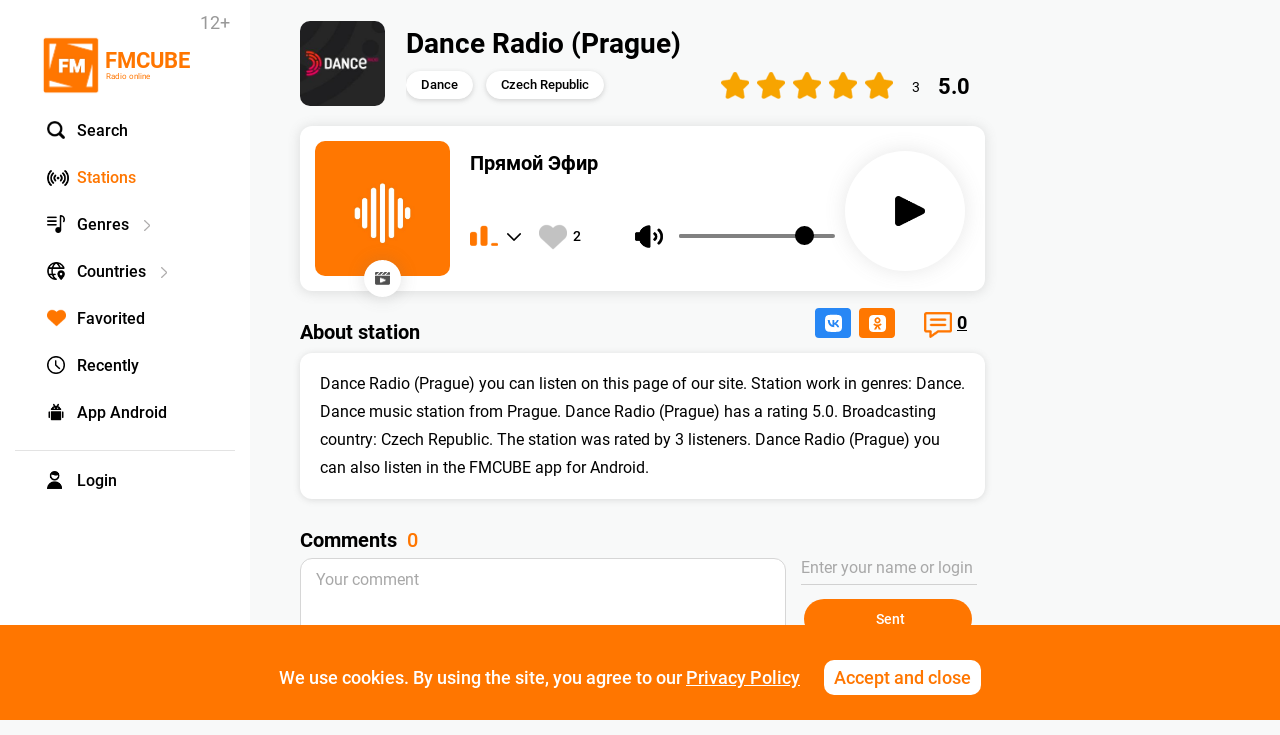

--- FILE ---
content_type: text/html; charset=UTF-8
request_url: https://fmcube.net/radio/dance-radio-praga
body_size: 30631
content:
<!DOCTYPE html>
<html lang="en">
<head>
  <meta charset="UTF-8">
  <meta http-equiv="X-UA-Compatible" content="IE=edge">
  <meta name="viewport" content="width=device-width, initial-scale=1, maximum-scale=1, user-scalable=0">
  <link rel="shortcut icon" href="/images/fmcube-logo-05x.png" type="image/png">
  
  <title>Dance Radio (Prague): listen online</title>
    <meta name="description" content="Dance Radio (Prague): Listen Online Live for Free. Country: Czech Republic. Station in genre Dance">
    <meta property="og:title" content="Dance Radio (Prague): listen online"/>
    <meta property="og:description" content="Dance Radio (Prague): Listen Online Live for Free. Country: Czech Republic. Station in genre Dance"/>
    <meta property="og:type" content="music.radio_station" />
  <meta property="og:image" content="https://fmcube.net/images/stations/og/61b09cd90b906.jpg"/>
            
  <meta property="og:url" content="https://fmcube.net/radio/dance-radio-praga" />

  <link rel="canonical" href="https://fmcube.net/radio/dance-radio-praga"/> 
  <!--
  <link href="https://fonts.googleapis.com/css?family=Roboto:100,100i,300,300i,400,400i,500,500i,700,700i,900,900i&amp;subset=cyrillic-ext" rel="stylesheet">
  -->
  <link rel="stylesheet" href="/frontend/web/css/bootstrap-rating.css">
  <link rel="stylesheet" href="/frontend/web/css/select2.css">
  <link rel="stylesheet" href="/frontend/web/css/jquery.formstyler.css">
  <link rel="stylesheet" href="/frontend/web/css/jquery.formstyler.theme.css">
  <link rel="stylesheet" href="https://maxcdn.bootstrapcdn.com/font-awesome/4.5.0/css/font-awesome.min.css">
  <link rel="stylesheet" href="https://ajax.googleapis.com/ajax/libs/jqueryui/1.12.1/themes/smoothness/jquery-ui.css">
  <link href="/assets/62507aa5/css/bootstrap.css" rel="stylesheet">
<link href="/css/site_25.css" rel="stylesheet">  <link rel="stylesheet" href="/frontend/web/css/loader.css">
  <script>
    if ( /^((?!chrome|android).)*safari/i.test(navigator.userAgent)) {
      if(!/iPhone|iPad|iPod/i.test(navigator.userAgent)){
        var link = document.createElement( "link" );
        link.href = "/frontend/web/css/safari.css";
        link.rel = "stylesheet";
        document.getElementsByTagName( "head" )[0].appendChild( link );
      }
    }
  </script>
</head>
<body 
  
>


<!-- Yandex.Metrika counter -->
<script type="text/javascript" >
   (function(m,e,t,r,i,k,a){m[i]=m[i]||function(){(m[i].a=m[i].a||[]).push(arguments)};
   m[i].l=1*new Date();k=e.createElement(t),a=e.getElementsByTagName(t)[0],k.async=1,k.src=r,a.parentNode.insertBefore(k,a)})
   (window, document, "script", "https://mc.yandex.ru/metrika/tag.js", "ym");

   ym(46837551, "init", {
        clickmap:true,
        trackLinks:true,
        accurateTrackBounce:true
   });
</script>
<noscript><div><img src="https://mc.yandex.ru/watch/46837551" style="position:absolute; left:-9999px;" alt="" /></div></noscript>
<!-- /Yandex.Metrika counter -->




<div id='overflow' style='position: fixed;width: 100%;height: 100%;left: 0;top: 0;background:rgba(255, 255, 255, 0.7);z-index: 100000000;'></div>
<div class="ajax-big-loader"></div>

    <div class="alert-block success">
      <!--<img class="icon" alt="" src="/images/success-action.png">-->
      <span></span>
      <img class="icon-close-alert" alt="" src="/images/icon-close-w.png">
    </div>
    <div class="alert-block fail">
      <!--<img class="icon" alt="" src="/images/fail-action.png">-->
      <span></span>
      <img class="icon-close-alert" alt="" src="/images/icon-close-w.png">
    </div>
<div id='body-inner'>


<div class='wrap'> 
  <div class="container">


  <div class='dropdown-country-list dropdown-mainmenu-list'>
      <img alt='' class='dropdown-window-close' src='/images/modal-close.png'>
      <input class='country-search' type='text'><div class='country-search-img'></div>
      <div class='contry-sorting'>
          <div class='country-sort-item active' data-sort='popular'>Popular</div>
          <div class='country-sort-item' data-sort='alpha'>Alphabet</div>
      </div>
      <div class='dropdown-top-block dropdown-control-block'>
        <img alt="" src="/images/arrow-left-big.png">
      </div>
      <div class='dropdown-list-inner'>
      <div class='genge-link ' data-pop='0'><a href='/strana/russia'>Russia <span class='genre-stations-count'>103521301</span></a></div><div class='genge-link ' data-pop='1'><a href='/strana/germany'>Germany <span class='genre-stations-count'>18499608</span></a></div><div class='genge-link ' data-pop='2'><a href='/strana/usa'>USA <span class='genre-stations-count'>4592082</span></a></div><div class='genge-link ' data-pop='3'><a href='/strana/belarus'>Belarus <span class='genre-stations-count'>1766098</span></a></div><div class='genge-link ' data-pop='4'><a href='/strana/sweden'>Sweden <span class='genre-stations-count'>1681661</span></a></div><div class='genge-link ' data-pop='5'><a href='/strana/united-kingdom'>United Kingdom <span class='genre-stations-count'>1632935</span></a></div><div class='genge-link ' data-pop='6'><a href='/strana/france'>France <span class='genre-stations-count'>1101427</span></a></div><div class='genge-link ' data-pop='7'><a href='/strana/spain'>Spain <span class='genre-stations-count'>990358</span></a></div><div class='genge-link ' data-pop='8'><a href='/strana/switzerland'>Switzerland <span class='genre-stations-count'>852066</span></a></div><div class='genge-link ' data-pop='9'><a href='/strana/azerbaijan'>Azerbaijan <span class='genre-stations-count'>693193</span></a></div><div class='genge-link ' data-pop='10'><a href='/strana/ukraine'>Ukraine <span class='genre-stations-count'>556648</span></a></div><div class='genge-link ' data-pop='11'><a href='/strana/italy'>Italy <span class='genre-stations-count'>508370</span></a></div><div class='genge-link ' data-pop='12'><a href='/strana/kazakhstan'>Kazakhstan <span class='genre-stations-count'>459959</span></a></div><div class='genge-link ' data-pop='13'><a href='/strana/israel'>Israel <span class='genre-stations-count'>378353</span></a></div><div class='genge-link ' data-pop='14'><a href='/strana/india'>India <span class='genre-stations-count'>336979</span></a></div><div class='genge-link ' data-pop='15'><a href='/strana/netherlands'>Netherlands <span class='genre-stations-count'>330166</span></a></div><div class='genge-link ' data-pop='16'><a href='/strana/canada'>Canada <span class='genre-stations-count'>315998</span></a></div><div class='genge-link ' data-pop='17'><a href='/strana/romania'>Romania <span class='genre-stations-count'>301391</span></a></div><div class='genge-link ' data-pop='18'><a href='/strana/turkey'>Turkey <span class='genre-stations-count'>282650</span></a></div><div class='genge-link ' data-pop='19'><a href='/strana/poland'>Poland <span class='genre-stations-count'>282306</span></a></div><div class='genge-link ' data-pop='20'><a href='/strana/brazil'>Brazil <span class='genre-stations-count'>265278</span></a></div><div class='genge-link ' data-pop='21'><a href='/strana/czech-republic'>Czech Republic <span class='genre-stations-count'>243036</span></a></div><div class='genge-link ' data-pop='22'><a href='/strana/moldova'>Moldova <span class='genre-stations-count'>221257</span></a></div><div class='genge-link ' data-pop='23'><a href='/strana/greece'>Greece <span class='genre-stations-count'>205729</span></a></div><div class='genge-link ' data-pop='24'><a href='/strana/armenia'>Armenia <span class='genre-stations-count'>196609</span></a></div><div class='genge-link ' data-pop='25'><a href='/strana/slovakia'>Slovakia <span class='genre-stations-count'>171901</span></a></div><div class='genge-link ' data-pop='26'><a href='/strana/australia'>Australia <span class='genre-stations-count'>144815</span></a></div><div class='genge-link ' data-pop='27'><a href='/strana/hungary'>Hungary <span class='genre-stations-count'>142208</span></a></div><div class='genge-link ' data-pop='28'><a href='/strana/latvia'>Latvia <span class='genre-stations-count'>136165</span></a></div><div class='genge-link ' data-pop='29'><a href='/strana/austria'>Austria <span class='genre-stations-count'>125055</span></a></div><div class='genge-link ' data-pop='30'><a href='/strana/estonia'>Estonia <span class='genre-stations-count'>119693</span></a></div><div class='genge-link ' data-pop='31'><a href='/strana/kyrgyzstan'>Kyrgyzstan <span class='genre-stations-count'>119059</span></a></div><div class='genge-link ' data-pop='32'><a href='/strana/norway'>Norway <span class='genre-stations-count'>117074</span></a></div><div class='genge-link ' data-pop='33'><a href='/strana/bulgaria'>Bulgaria <span class='genre-stations-count'>101616</span></a></div><div class='genge-link ' data-pop='34'><a href='/strana/belgium'>Belgium <span class='genre-stations-count'>96988</span></a></div><div class='genge-link ' data-pop='35'><a href='/strana/finland'>Finland <span class='genre-stations-count'>87326</span></a></div><div class='genge-link ' data-pop='36'><a href='/strana/uzbekistan'>Uzbekistan <span class='genre-stations-count'>82400</span></a></div><div class='genge-link ' data-pop='37'><a href='/strana/mexico'>Mexico <span class='genre-stations-count'>81677</span></a></div><div class='genge-link ' data-pop='38'><a href='/strana/albania'>Albania <span class='genre-stations-count'>79390</span></a></div><div class='genge-link ' data-pop='39'><a href='/strana/lithuania'>Lithuania <span class='genre-stations-count'>69641</span></a></div><div class='genge-link ' data-pop='40'><a href='/strana/japan'>Japan <span class='genre-stations-count'>65128</span></a></div><div class='genge-link ' data-pop='41'><a href='/strana/uruguay'>Uruguay <span class='genre-stations-count'>61130</span></a></div><div class='genge-link ' data-pop='42'><a href='/strana/serbia'>Serbia <span class='genre-stations-count'>51675</span></a></div><div class='genge-link ' data-pop='43'><a href='/strana/denmark'>Denmark <span class='genre-stations-count'>50196</span></a></div><div class='genge-link ' data-pop='44'><a href='/strana/ireland'>Ireland <span class='genre-stations-count'>44550</span></a></div><div class='genge-link ' data-pop='45'><a href='/strana/sri-lanka'>Sri Lanka <span class='genre-stations-count'>44386</span></a></div><div class='genge-link ' data-pop='46'><a href='/strana/portugal'>Portugal <span class='genre-stations-count'>38210</span></a></div><div class='genge-link ' data-pop='47'><a href='/strana/dominican-republic'>Dominican Republic <span class='genre-stations-count'>35823</span></a></div><div class='genge-link ' data-pop='48'><a href='/strana/georgia'>Georgia <span class='genre-stations-count'>35655</span></a></div><div class='genge-link ' data-pop='49'><a href='/strana/iran'>Iran <span class='genre-stations-count'>33926</span></a></div><div class='genge-link ' data-pop='50'><a href='/strana/colombia'>Colombia <span class='genre-stations-count'>31628</span></a></div><div class='genge-link ' data-pop='51'><a href='/strana/chile'>Chile <span class='genre-stations-count'>27898</span></a></div><div class='genge-link ' data-pop='52'><a href='/strana/new-zealand'>New Zealand <span class='genre-stations-count'>22843</span></a></div><div class='genge-link ' data-pop='53'><a href='/strana/thailand'>Thailand <span class='genre-stations-count'>22786</span></a></div><div class='genge-link ' data-pop='54'><a href='/strana/slovenia'>Slovenia <span class='genre-stations-count'>22261</span></a></div><div class='genge-link ' data-pop='55'><a href='/strana/argentina'>Argentina <span class='genre-stations-count'>21330</span></a></div><div class='genge-link ' data-pop='56'><a href='/strana/ecuador'>Ecuador <span class='genre-stations-count'>19329</span></a></div><div class='genge-link ' data-pop='57'><a href='/strana/cyprus'>Cyprus <span class='genre-stations-count'>17662</span></a></div><div class='genge-link ' data-pop='58'><a href='/strana/lebanon'>Lebanon <span class='genre-stations-count'>17126</span></a></div><div class='genge-link ' data-pop='59'><a href='/strana/croatia'>Croatia <span class='genre-stations-count'>16100</span></a></div><div class='genge-link ' data-pop='60'><a href='/strana/iceland'>Iceland <span class='genre-stations-count'>13795</span></a></div><div class='genge-link ' data-pop='61'><a href='/strana/peru'>Peru <span class='genre-stations-count'>12760</span></a></div><div class='genge-link ' data-pop='62'><a href='/strana/bosnia-and-herzegovina'>Bosnia and Herzegovina <span class='genre-stations-count'>12285</span></a></div><div class='genge-link ' data-pop='63'><a href='/strana/singapore'>Singapore <span class='genre-stations-count'>11864</span></a></div><div class='genge-link ' data-pop='64'><a href='/strana/bolivia'>Bolivia <span class='genre-stations-count'>9886</span></a></div><div class='genge-link ' data-pop='65'><a href='/strana/syria'>Syria <span class='genre-stations-count'>9555</span></a></div><div class='genge-link ' data-pop='66'><a href='/strana/haiti'>Haiti <span class='genre-stations-count'>9162</span></a></div><div class='genge-link ' data-pop='67'><a href='/strana/indonesia'>Indonesia <span class='genre-stations-count'>9053</span></a></div><div class='genge-link ' data-pop='68'><a href='/strana/china'>China <span class='genre-stations-count'>8889</span></a></div><div class='genge-link ' data-pop='69'><a href='/strana/cuba'>Cuba <span class='genre-stations-count'>8674</span></a></div><div class='genge-link ' data-pop='70'><a href='/strana/malta'>Malta <span class='genre-stations-count'>7941</span></a></div><div class='genge-link ' data-pop='71'><a href='/strana/venezuela'>Venezuela <span class='genre-stations-count'>6976</span></a></div><div class='genge-link ' data-pop='72'><a href='/strana/mongolia'>Mongolia <span class='genre-stations-count'>6831</span></a></div><div class='genge-link ' data-pop='73'><a href='/strana/south-africa'>South Africa <span class='genre-stations-count'>6596</span></a></div><div class='genge-link ' data-pop='74'><a href='/strana/luxembourg'>Luxembourg <span class='genre-stations-count'>6191</span></a></div><div class='genge-link ' data-pop='75'><a href='/strana/angola'>Angola <span class='genre-stations-count'>6119</span></a></div><div class='genge-link ' data-pop='76'><a href='/strana/jamaica'>Jamaica <span class='genre-stations-count'>6114</span></a></div><div class='genge-link ' data-pop='77'><a href='/strana/south-korea'>South Korea <span class='genre-stations-count'>6083</span></a></div><div class='genge-link ' data-pop='78'><a href='/strana/namibia'>Namibia <span class='genre-stations-count'>6022</span></a></div><div class='genge-link ' data-pop='79'><a href='/strana/uae'>UAE <span class='genre-stations-count'>5867</span></a></div><div class='genge-link ' data-pop='80'><a href='/strana/tunisia'>Tunisia <span class='genre-stations-count'>4266</span></a></div><div class='genge-link ' data-pop='81'><a href='/strana/bangladesh'>Bangladesh <span class='genre-stations-count'>4069</span></a></div><div class='genge-link ' data-pop='82'><a href='/strana/gibraltar'>Gibraltar <span class='genre-stations-count'>4062</span></a></div><div class='genge-link ' data-pop='83'><a href='/strana/malaysia'>Malaysia <span class='genre-stations-count'>3964</span></a></div><div class='genge-link ' data-pop='84'><a href='/strana/saudi-arabia'>Saudi Arabia <span class='genre-stations-count'>3683</span></a></div><div class='genge-link ' data-pop='85'><a href='/strana/honduras'>Honduras <span class='genre-stations-count'>3620</span></a></div><div class='genge-link ' data-pop='86'><a href='/strana/macedonia'>Macedonia <span class='genre-stations-count'>3252</span></a></div><div class='genge-link ' data-pop='87'><a href='/strana/taiwan'>Taiwan <span class='genre-stations-count'>2993</span></a></div><div class='genge-link ' data-pop='88'><a href='/strana/nigeria'>Nigeria <span class='genre-stations-count'>2886</span></a></div><div class='genge-link ' data-pop='89'><a href='/strana/guatemala'>Guatemala <span class='genre-stations-count'>2371</span></a></div><div class='genge-link ' data-pop='90'><a href='/strana/philippines'>Philippines <span class='genre-stations-count'>2112</span></a></div><div class='genge-link ' data-pop='91'><a href='/strana/morocco'>Morocco <span class='genre-stations-count'>2103</span></a></div><div class='genge-link ' data-pop='92'><a href='/strana/kuwait'>Kuwait <span class='genre-stations-count'>2057</span></a></div><div class='genge-link ' data-pop='93'><a href='/strana/isle-of-man'>Isle of Man <span class='genre-stations-count'>2046</span></a></div><div class='genge-link ' data-pop='94'><a href='/strana/ghana'>Ghana <span class='genre-stations-count'>1871</span></a></div><div class='genge-link ' data-pop='95'><a href='/strana/panama'>Panama <span class='genre-stations-count'>1688</span></a></div>      </div>
      <div class='dropdown-bottom-block dropdown-control-block'>
        <img alt="" src="/images/arrow-right-big.png">
      </div>
    </div>

    
    <div class='dropdown-genres-list dropdown-mainmenu-list'>
      <img alt='' class='dropdown-window-close' src='/images/modal-close.png'>
      <input class='genre-search' type='text'><div class='genre-search-img'></div>
      <div class='genre-sorting'>
          <div class='genre-sort-item active' data-sort='popular'>Popular</div>
          <div class='genre-sort-item' data-sort='alpha'>Alphabet</div>
      </div>
      <div class='dropdown-top-block dropdown-control-block'>
        <img alt="" src="/images/arrow-left-big.png">
      </div>
      <div class='dropdown-list-inner'>
      <div class='genge-link ' data-pop='0'><a href='/zhanr/discography'>Discography <span class='genre-stations-count'>28876516</span></a></div><div class='genge-link ' data-pop='1'><a href='/zhanr/electronic'>Electronic <span class='genre-stations-count'>23128285</span></a></div><div class='genge-link ' data-pop='2'><a href='/zhanr/rock'>Rock <span class='genre-stations-count'>21239631</span></a></div><div class='genge-link ' data-pop='3'><a href='/zhanr/past-decades'>Past decades <span class='genre-stations-count'>17860964</span></a></div><div class='genge-link ' data-pop='4'><a href='/zhanr/pop'>Pop <span class='genre-stations-count'>14201751</span></a></div><div class='genge-link ' data-pop='5'><a href='/zhanr/dance'>Dance <span class='genre-stations-count'>13931873</span></a></div><div class='genge-link ' data-pop='6'><a href='/zhanr/news-talk'>News, Talk <span class='genre-stations-count'>7101543</span></a></div><div class='genge-link ' data-pop='7'><a href='/zhanr/relax-easy-listening'>Relax, Easy listening <span class='genre-stations-count'>6634524</span></a></div><div class='genge-link ' data-pop='8'><a href='/zhanr/rap-hip-hop-rnb'>Rap, Hip-hop, RnB <span class='genre-stations-count'>5680792</span></a></div><div class='genge-link ' data-pop='9'><a href='/zhanr/russian-shanson'>Russian shanson <span class='genre-stations-count'>4299029</span></a></div><div class='genge-link ' data-pop='10'><a href='/zhanr/game-anime'>Game, Anime <span class='genre-stations-count'>3938817</span></a></div><div class='genge-link ' data-pop='11'><a href='/zhanr/jazz-blues-soul'>Jazz, Blues, Soul <span class='genre-stations-count'>2620773</span></a></div><div class='genge-link ' data-pop='12'><a href='/zhanr/adult-contemporary'>Adult Contemporary <span class='genre-stations-count'>2617564</span></a></div><div class='genge-link ' data-pop='13'><a href='/zhanr/metal'>Metal <span class='genre-stations-count'>2323931</span></a></div><div class='genge-link ' data-pop='14'><a href='/zhanr/folk-ethnic'>Folk, Ethnic <span class='genre-stations-count'>2166433</span></a></div><div class='genge-link ' data-pop='15'><a href='/zhanr/religion'>Religion <span class='genre-stations-count'>1154071</span></a></div><div class='genge-link ' data-pop='16'><a href='/zhanr/humor'>Humor <span class='genre-stations-count'>1097289</span></a></div><div class='genge-link ' data-pop='17'><a href='/zhanr/misc'>Misc <span class='genre-stations-count'>1086563</span></a></div><div class='genge-link ' data-pop='18'><a href='/zhanr/audiobooks'>Audiobooks <span class='genre-stations-count'>1068245</span></a></div><div class='genge-link ' data-pop='19'><a href='/zhanr/yoga-spa-meditation'>Yoga, Spa, Meditation <span class='genre-stations-count'>946732</span></a></div><div class='genge-link ' data-pop='20'><a href='/zhanr/classical'>Classical <span class='genre-stations-count'>847070</span></a></div><div class='genge-link ' data-pop='21'><a href='/zhanr/funk-disco'>Funk, Disco <span class='genre-stations-count'>398630</span></a></div><div class='genge-link ' data-pop='22'><a href='/zhanr/childrens'>Children's <span class='genre-stations-count'>325723</span></a></div><div class='genge-link ' data-pop='23'><a href='/zhanr/indie'>Indie <span class='genre-stations-count'>288142</span></a></div><div class='genge-link ' data-pop='24'><a href='/zhanr/country-americana-bluegrass'>Country, Americana, Bluegrass <span class='genre-stations-count'>264175</span></a></div><div class='genge-link ' data-pop='25'><a href='/zhanr/ska-rocksteady-reggae'>Ska, Rocksteady, Reggae <span class='genre-stations-count'>107916</span></a></div><div class='genge-link ' data-pop='26'><a href='/zhanr/sports'>Sports <span class='genre-stations-count'>89215</span></a></div><div class='genge-link ' data-pop='27'><a href='/zhanr/tech-massage'>Tech massage <span class='genre-stations-count'>3077</span></a></div><div class='genge-link ' data-pop='28'><a href='/zhanr/quality-test'>Quality test <span class='genre-stations-count'>3077</span></a></div>      </div>
      <div class='dropdown-bottom-block dropdown-control-block'>
        <img alt="" src="/images/arrow-right-big.png">
      </div>
    </div>

    <div class='dropdown-search-window'>
       <img alt='' class='seach-window-close' src='/images/modal-close.png'>
       <div class="row global">
       <div class='col-md-12 mainbar'>
       <input type='text' class='total-search-input' placeholder='Title' data-ps='Title'>
       <div class='total-search-input-img'></div>
       <div class='full-list'>
      <div class='stations-list wo-controls total-search-results'>
       
       </div>
            </div>
            </div>
            </div>
    </div>


    <header>
      <div class='age-limit'>12+</div>
      <a class='mobile-favorite only-mobile' href="/favorites"><img alt='' src="/images/favor2.png"></a>
      <a class="search-button mobile-search-button only-mobile" href="/"><img alt='' src="/images/icon-search.png"></a>
    <nav id="w0" class="navbar navbar-default"><div class="container"><div class="navbar-header"><button type="button" class="navbar-toggle" data-toggle="collapse" data-target="#w0-collapse"><span class="sr-only">Toggle navigation</span>
<span class="icon-bar"></span>
<span class="icon-bar"></span>
<span class="icon-bar"></span></button><a class="navbar-brand" href="/"><img src="/images/fmcube-logo.png" alt="" title="FMCUBE - free online radio"> <span class="big-logo-text">FMCUBE</span> <span class="small-logo-text">Radio online</span> </a></div><div id="w0-collapse" class="collapse navbar-collapse"><ul id="w1" class="navbar-nav nav"><li><a class="search-button" href="/"><img alt="" class="menu-icon" src="/images/icon-search.png">Search</a></li>
<li class="active"><a class="stsions-button" href="/radiostations"><img alt="" class="menu-icon" src="/images/icon-stations.png">Stations</a></li>
<li><a class="genres-list-button close-genres" href="/"><img alt="" class="menu-icon" src="/images/icon-genres.png">Genres<img alt="" class="menu-right" src="/images/caret-right.png"></a></li>
<li><a class="country-list-button close-countries" href="/"><img alt="" class="menu-icon" src="/images/icon-country.png">Countries<img alt="" class="menu-right" src="/images/caret-right.png"></a></li>
<li><a href="/favorites"><img alt="" class="menu-icon" src="/images/favor2.png">Favorited</a></li>
<li><a href="/recently"><img alt="" class="menu-icon" src="/images/icon-recently.png">Recently</a></li>
<li><a class="apps-list-item" href="/play-android.html"><img alt="" class="menu-icon" src="/images/icon-android.png">App Android</a></li>
<li><a class="user no-login-user menu-separator" href="/"><img alt="" class="menu-icon" src="/images/icon-user.png">Login</a></li></ul>
    </div></div></nav>    <!--
    <div class='right-part-header'>
      <a class='goto-favor' href='/favorites'><img alt='' src='/images/favor.png'></a>
      <span class='user no-login-user'>
         <img alt=''  src='/images/nouser.png'>
      </span>
          </div>
            -->

    </header>


<div id="loginBox" class="modal fade" data-backdrop="static" data-keyboard="false"></div>
<div id="signupBox" class="modal  fade" data-backdrop="static" data-keyboard="false"></div>
<div id="rememberBox" class="modal  fade" data-backdrop="static" data-keyboard="false"></div> 
<div id="letterBox" class="modal  fade"></div> 
<div id="dialogBox" class="modal fade" data-backdrop="static" data-keyboard="false"></div>
<div id="screenshotBox" class="modal  fade">
<div class="modal-dialog modal-dialog-centered">
  <div class="modal-content">
    <div class="modal-header">
      <button class="close" data-dismiss="modal" aria-hidden="true"><img alt='' src='/images/modal-close.png'></button>   
    </div>
    
    <div class="modal-body">
      <img alt='' src='/images/'>
    </div>
    <div class="modal-footer">
    </div> 
  </div>
</div>  
</div> 
<div id="deleteprofileBox" class="modal  fade">
<div class="modal-dialog modal-dialog-centered">
  <div class="modal-content">
    <div class="modal-header">
      <button class="close" data-dismiss="modal" aria-hidden="true"><img alt='' src='/images/modal-close.png'></button>   
      <h4 class="modal-title">Are you want to delete accaunt?</h4>
    </div>
    
    <div class="modal-body">
      <input class='current-password' type='hidden'>
    </div>
    <div class="modal-footer">
      <button class="delete-profile-confirm">Delete</button>
    </div> 
  </div>
</div>  
</div> 



        


<div class='row global station-page'>




<div class='col-md-12 mainbar'>



    <main style='position:relative;'>
    <article>

    <div class='station-header'>
        <img alt='' class='station-logo' src='/images/stations/61b09cd90b906.jpg'>
          <div class='station-title-wrapper'>
          <h1 class='station-title' data-title='Dance Radio (Prague)'>
          Dance Radio (Prague) 
          </h1>
          <div class='cat-list'>
                        <a class='cat-in-list' href='/zhanr/dance'>Dance</a>
                                    <a class='cat-in-list' href='/strana/czech-republic'>Czech Republic</a>
          </div>
          </div>
      </div>

    <div class='station-block'>

      <aside class='track-block'>
        
        <div class='track-title-wrapper'>
          <div class='track-title'>Прямой эфир</div>
          <div class='track-ispoln'></div>
          <div class='player-block jp-audio'>
            <div class='quality-block' data-hint='Change bitrate'>
              <img class='icon-live-notice' alt='' src='/images/icon-potok-med-blue.png'>
              <span class='quality-selector active' 
                data-quality='https://stream.pcradio.ru/danceradio_cz-med'>Standart</span>
              <img class='quality-caret-down' alt='' src='/images/caret-down.png'>
            </div>
            <div class='quality-drop-down'>
              <img class='icon-close-modal-dropdown' alt='' src='/images/icon-close-modal-dropdown.png'>
              <div>Bitrate</div>
              <span class='quality-selector hi-quality-selector ' data-text='Premium' data-set-quality='hi' data-quality='https://stream.pcradio.ru/danceradio_cz-hi'><img class='quality-selected' alt='' data-src='/images/icon-potok-hi-' src='/images/icon-potok-hi-black.png' >Premium</span>
              <span class='quality-selector med-quality-selector selected' data-text='Standart' data-set-quality='med' data-quality='https://stream.pcradio.ru/danceradio_cz-med'><img class='quality-selected' alt='' data-src='/images/icon-potok-med-' src='/images/icon-potok-med-blue.png' >Standart</span>
              <span class='quality-selector low-quality-selector ' data-text='Economy' data-set-quality='low' data-quality='https://stream.pcradio.ru/danceradio_cz-low'><img class='quality-selected' alt='' data-src='/images/icon-potok-low-' src='/images/icon-potok-low-black.png' >Economy</span>
            </div>
            <div class='volume-center'>
              <div class='play-time-bar' data-time='0'>00:00</div>
              <div class='mute-button'><img alt='' src='/images/volume-icon.png'></div>
              <div class='volume-bar'></div>
            </div>
            <div class='jp-play'><img alt='' src='/images/ic-play.png'></div>
            <div class='jp-stop'><img alt='' src='/images/ic-pause.png'></div>
          </div>
        </div>

        <div class='song-timer-block'>
            <span id="canvas"></span>
        </div>
      </aside>
    </div>  
    
    
 
<aside class='track-logo-wrapper'>
  <img alt='' class='track-logo need-cover' src='/images/stations/cover-off.jpg' data-cover=' - '>
  <a class='tube-search' data-hint='YouTube video' href='https://www.youtube.com/results?search_query=-' target="_blank">
    <img alt='' src='/images/tube-search-black.png'>
  </a>
</aside>  

<div class='padding-block'>

<div class='rating-block'>
    <div class='rating-action'>
      <input type="hidden" class="rating" autocomplete="off" data-filled="fa fa-star" data-empty="fa fa-star-o" value="5.0" />
    </div>
    <div class='rating-vots' title='3 votes'>3</div>
    <div class='rating-value for-restore'>5.0</div>
</div>
<div class='rating-block-button'>
  <img alt='' src='/images/rat2.png'>
  <div class='rating-value'>5.0</div>
</div>

    
    <div class='station-data'>
    <a class='goto-comments' data-hint='Go to comments' href='#comments'>
        <img src='/images/icon-messages-bubble.png' alt=''>
        <span class='comments_cnt'>0</span>
       </a>
      <div class="soc-share-mobile only-mobile">
         <img alt='' src='/images/icon-soc-share.png'>
      </div>
      <div class="soc-share mobile-hidden">
<!-- Rambler.Likes script start -->
<div class="rambler-share"></div>
<script>
(function() {
var init = function() {
RamblerShare.init('.rambler-share', {
	"style": {
		"iconSize": 19,
		"borderRadius": 4,
		"counterSize": 16,
		"font": "Roboto"
	},
	"utm": "utm_medium=social",
	"counters": true,
	"buttons": [
		"vkontakte",
		"odnoklassniki"
	]
});
};
var script = document.createElement('script');
script.onload = init;
script.async = true;
script.src = 'https://developers.rambler.ru/likes/v1/widget.js';
document.head.appendChild(script);
})();
</script>
<!--  Rambler.Likes script end  -->
      </div>
      <!-- 
      <span class='listen-block'>1.3k      </span> -->
      <span class='favor-button add_favor_action' data-hint='To favorites' data-station_id='3392'>
        <span class='favor-button-inner'>
        <img alt='' class='favor-add ' src='/images/favor1.png'> <span class='favor-count'><span>2</span></span> 
        </span>
      </span>
      
       <div style='clear:both;'></div>
    </div>


    
        
    <section class='station-about'>
      <h2 class='station-about-title'>
        About station
      </h2>
            <div class='station-about-text'>
          Dance Radio (Prague)          you can listen on this page of our site. 
          Station work in genres: Dance. 
          Dance music station from Prague. Dance Radio (Prague) has a rating 5.0. Broadcasting country: Czech Republic. 
          The station was rated by 3 listeners.           Dance Radio (Prague) you can also listen in the FMCUBE app for Android.
          </div>
           </section>

    


    <aside id='comments' class='station-about'>

        
    
    <h2 class='station-about-title'>
      Comments <span>0</span>
    </h2>

    <div class='show-mobile-comment-form shown-mobile'>
       Add comment
    </div>
    <div class='new-comment hidden-mobile'>
       
       <div class='comment-in-list-wrapper'>

         <div class='reply'>
              <img alt='' class='reply-close' src='/images/modal-close.png'>
              <img alt='' class='comment-in-list-avatar' src='/images/users/default-profile-comment.png'>
              <div class='comment-data'>
              <span class='comment-data-user'></span>
              <span class='comment-data-date'></span>
              </div>
               <div class='comment-text'></div>
           </div>
       </div>
  
       <div class='send-area'>

         <span class='smile-button'><img alt='' src='/images/smile-button.png'></span>
         <span class='symbol-counter'><span class='symbol-count'>0</span> из 200</span>
         <textarea maxlength='200' class='new-comment-text not-auth' placeholder='Your comment' data-reply_id='0'></textarea>
         
         <div class='comment-data'>
           
                       <input class='user_name form-control' maxlength='25' type='text' placeholder='Enter your name or login'>
                    </div>
         <div class='send-button' data-station_id='3392'>Sent</div>
       </div>
     </div>

     <div class='comment-block-wrapper'>
      <div class='comments-list-wrapper'>
      <div class='comments-list'>
        <div class='no-comments'>Are you like this station? Comment Dance Radio (Prague)</div>        </div>
       </div>
     
      
    </div>
  </aside>
 
    
    </div>
    </article>
    </main>
    <div class='padding-block'>
    
    
    <aside class='stations-list-wrapper similar-station-block' style='min-height:unset;'>
      <h2 class='stations-list-title'>
        Similar stations
      </h2>
      
      <div class='stations-list wo-controls'>
      <div class='stations-list-inner'>
                            <div class='col-md-five'> 
        <a href='/radio/90s90s-dance' class='station-in-list-small'>
          <div class='station-in-list-header'>

               <img alt='' class='station-in-list-logo lazyload' src='/images/1px.png' data-src='/images/stations/61b09cca8b10d.jpg'>
             <div class='station-in-list-title'>90s90s Dance</div>
             <div class='station-in-list-desc'>90s90s Dance channel</div>
          </div>
        </a>
        <div class='play-pause-button off' data-alias='90s90s-dance' data-station_id='3574' data-hi='https://stream.pcradio.ru/dance90s90s-hi' data-low='https://stream.pcradio.ru/dance90s90s-low' data-med='https://stream.pcradio.ru/dance90s90s-med'></div>
        <img alt='' class='info-button' data-station_id='3574' src='/images/icon-info.png'>
        <div class='info-drop-block'>
          <img alt='' class='info-drop-block-close' src='/images/modal-close.png'>
                                <a class='cat-in-list' href='/zhanr/dance'>Dance</a>
                        <a class='cat-in-list' href='/strana/germany'>Germany</a>
        </div>
                              <div class='favorite-block favor-button add_favor_action' data-station_id='3574'><img alt='' class='favor-add' src='/images/favor1.png'></div>
                        <div class='cat-list'>
            <a class='cat-in-list' href='/zhanr/dance'>Dance</a>
            <a class='cat-in-list only-desctop' href='/strana/germany'>Germany</a>
          </div>
        </div>
                            <div class='col-md-five'> 
        <a href='/radio/marusya-fm' class='station-in-list-small'>
          <div class='station-in-list-header'>

               <img alt='' class='station-in-list-logo lazyload' src='/images/1px.png' data-src='/images/stations/61b09cf176d9e.jpg'>
             <div class='station-in-list-title'>Marusya FM</div>
             <div class='station-in-list-desc'>Marusya FM - new Russian hits! The radio station is positioned as the leader in the distribution of Russian popular music</div>
          </div>
        </a>
        <div class='play-pause-button off' data-alias='marusya-fm' data-station_id='2826' data-hi='https://stream.pcradio.ru/marusya_fm-hi' data-low='https://stream.pcradio.ru/marusya_fm-low' data-med='https://stream.pcradio.ru/marusya_fm-med'></div>
        <img alt='' class='info-button' data-station_id='2826' src='/images/icon-info.png'>
        <div class='info-drop-block'>
          <img alt='' class='info-drop-block-close' src='/images/modal-close.png'>
                                <a class='cat-in-list' href='/zhanr/pop'>Pop</a>
                        <a class='cat-in-list' href='/zhanr/dance'>Dance</a>
                        <a class='cat-in-list' href='/strana/russia'>Russia</a>
        </div>
                              <div class='favorite-block favor-button add_favor_action' data-station_id='2826'><img alt='' class='favor-add' src='/images/favor1.png'></div>
                        <div class='cat-list'>
            <a class='cat-in-list' href='/zhanr/dance'>Dance</a>
            <a class='cat-in-list only-desctop' href='/strana/russia'>Russia</a>
          </div>
        </div>
                            <div class='col-md-five'> 
        <a href='/radio/ibiza-global-radio' class='station-in-list-small'>
          <div class='station-in-list-header'>

               <img alt='' class='station-in-list-logo lazyload' src='/images/1px.png' data-src='/images/stations/61b09cd6375ce.jpg'>
             <div class='station-in-list-title'>Ibiza Global Radio</div>
             <div class='station-in-list-desc'>Ibiza Global Radio 100</div>
          </div>
        </a>
        <div class='play-pause-button off' data-alias='ibiza-global-radio' data-station_id='2447' data-hi='https://stream.pcradio.ru/ibiza_global-hi' data-low='https://stream.pcradio.ru/ibiza_global-low' data-med='https://stream.pcradio.ru/ibiza_global-med'></div>
        <img alt='' class='info-button' data-station_id='2447' src='/images/icon-info.png'>
        <div class='info-drop-block'>
          <img alt='' class='info-drop-block-close' src='/images/modal-close.png'>
                                <a class='cat-in-list' href='/zhanr/dance'>Dance</a>
                        <a class='cat-in-list' href='/zhanr/electronic'>Electronic</a>
                        <a class='cat-in-list' href='/strana/spain'>Spain</a>
        </div>
                              <div class='favorite-block favor-button add_favor_action' data-station_id='2447'><img alt='' class='favor-add' src='/images/favor1.png'></div>
                        <div class='cat-list'>
            <a class='cat-in-list' href='/zhanr/dance'>Dance</a>
            <a class='cat-in-list only-desctop' href='/strana/spain'>Spain</a>
          </div>
        </div>
                            <div class='col-md-five'> 
        <a href='/radio/radio-energy-sofiya' class='station-in-list-small'>
          <div class='station-in-list-header'>

               <img alt='' class='station-in-list-logo lazyload' src='/images/1px.png' data-src='/images/stations/61b09c8e66dec.jpg'>
             <div class='station-in-list-title'>Radio Energy (Sofia)</div>
             <div class='station-in-list-desc'>По радио ENERGY можеш да слушаш любимите си песни 90-те години до днес! Всяка сутрин по Радио ENERGY можеш да избереш с коя песен да започнеш своя ден, в единственото в българския радиоефир сутрешно Request шоу</div>
          </div>
        </a>
        <div class='play-pause-button off' data-alias='radio-energy-sofiya' data-station_id='4202' data-hi='https://stream.pcradio.ru/nrj_bg_sofia-hi' data-low='https://stream.pcradio.ru/nrj_bg_sofia-low' data-med='https://stream.pcradio.ru/nrj_bg_sofia-med'></div>
        <img alt='' class='info-button' data-station_id='4202' src='/images/icon-info.png'>
        <div class='info-drop-block'>
          <img alt='' class='info-drop-block-close' src='/images/modal-close.png'>
                                <a class='cat-in-list' href='/zhanr/dance'>Dance</a>
                        <a class='cat-in-list' href='/strana/bulgaria'>Bulgaria</a>
        </div>
                              <div class='favorite-block favor-button add_favor_action' data-station_id='4202'><img alt='' class='favor-add' src='/images/favor1.png'></div>
                        <div class='cat-list'>
            <a class='cat-in-list' href='/zhanr/dance'>Dance</a>
            <a class='cat-in-list only-desctop' href='/strana/bulgaria'>Bulgaria</a>
          </div>
        </div>
                            <div class='col-md-five'> 
        <a href='/radio/costa-del-mar-deep-house' class='station-in-list-small'>
          <div class='station-in-list-header'>

               <img alt='' class='station-in-list-logo lazyload' src='/images/1px.png' data-src='/images/stations/61b09d1d47dd4.jpg'>
             <div class='station-in-list-title'>Costa Del Mar - Deep House</div>
             <div class='station-in-list-desc'>Costa Del Mar - Deep House selects the best of Deep-House, Soulful, Funky House Musics from all over the world</div>
          </div>
        </a>
        <div class='play-pause-button off' data-alias='costa-del-mar-deep-house' data-station_id='2256' data-hi='https://stream.pcradio.ru/cdm_deephouse-hi' data-low='https://stream.pcradio.ru/cdm_deephouse-low' data-med='https://stream.pcradio.ru/cdm_deephouse-med'></div>
        <img alt='' class='info-button' data-station_id='2256' src='/images/icon-info.png'>
        <div class='info-drop-block'>
          <img alt='' class='info-drop-block-close' src='/images/modal-close.png'>
                                <a class='cat-in-list' href='/zhanr/dance'>Dance</a>
                        <a class='cat-in-list' href='/zhanr/electronic'>Electronic</a>
                        <a class='cat-in-list' href='/strana/spain'>Spain</a>
        </div>
                              <div class='favorite-block favor-button add_favor_action' data-station_id='2256'><img alt='' class='favor-add' src='/images/favor1.png'></div>
                        <div class='cat-list'>
            <a class='cat-in-list' href='/zhanr/dance'>Dance</a>
            <a class='cat-in-list only-desctop' href='/strana/spain'>Spain</a>
          </div>
        </div>
                            <div class='col-md-five'> 
        <a href='/radio/ibiza-radios-dance' class='station-in-list-small'>
          <div class='station-in-list-header'>

               <img alt='' class='station-in-list-logo lazyload' src='/images/1px.png' data-src='/images/stations/61b09cb04027f.jpg'>
             <div class='station-in-list-title'>Ibiza Radios - Dance</div>
             <div class='station-in-list-desc'>The best Dance Music from IBIZA</div>
          </div>
        </a>
        <div class='play-pause-button off' data-alias='ibiza-radios-dance' data-station_id='3860' data-hi='https://stream.pcradio.ru/ibizara_dance-hi' data-low='https://stream.pcradio.ru/ibizara_dance-low' data-med='https://stream.pcradio.ru/ibizara_dance-med'></div>
        <img alt='' class='info-button' data-station_id='3860' src='/images/icon-info.png'>
        <div class='info-drop-block'>
          <img alt='' class='info-drop-block-close' src='/images/modal-close.png'>
                                <a class='cat-in-list' href='/zhanr/dance'>Dance</a>
                        <a class='cat-in-list' href='/strana/spain'>Spain</a>
        </div>
                              <div class='favorite-block favor-button add_favor_action' data-station_id='3860'><img alt='' class='favor-add' src='/images/favor1.png'></div>
                        <div class='cat-list'>
            <a class='cat-in-list' href='/zhanr/dance'>Dance</a>
            <a class='cat-in-list only-desctop' href='/strana/spain'>Spain</a>
          </div>
        </div>
         
      </div>
      </div>
    </aside>
    <div style='clear:both;'></div>
        <a class='similar-station-button' data-station_id='3392' data-catlist='30' data-start='6' href='/zhanr/dance'>More similar</a>
    
        <div style='clear:both;'></div>

    </div>
    
  </div>
  
</div>


<footer class="site-footer">
  <div class="container">
    
    <div class="row clearfix">
                
      <aside class="col-md-3">
        <div class='mobile-margin-bottom footer-logo-text'>
        <a href='/'>
          <img alt='' class='footer-logo' src='/images/fmcube-logo-bw.png'>
                  <span class='footer-content'><b>FMCUBE</b><p>Radio online</p></span></a> 
         
                
        
       
                 
        </div>
      </aside>
<!--
      <div class="col-xs-6 col-md-2">
        <nav>
          <ul class="footer-main-menu">
              <li class="nav-title">
              Top genres
               </li>

                             <li class="nav-item">
                <a href='/zhanr/discography'>Discography</a>
              </li>
                               <li class="nav-item">
                <a href='/zhanr/electronic'>Electronic</a>
              </li>
                               <li class="nav-item">
                <a href='/zhanr/rock'>Rock</a>
              </li>
                               <li class="nav-item">
                <a href='/zhanr/past-decades'>Past decades</a>
              </li>
                   
          </ul>
        </nav>
      </div>
                 -->


      <div class="col-xs-6 col-md-3">
        <nav>
          <ul class="footer-main-menu">
              <li class="nav-item">
                <a href='/mail.html'>Contact us</a>   
              </li>
              <li class="nav-item">
                <a href='/add_radio'>Add station</a>
              </li> 
              <li class="nav-item">
                <a href='/edit-radio'>Edit station</a>
              </li>
              <!--
              <li class="nav-item">
              <a href='/rules'>Term of Use</a>   
              </li> --> 
          </ul>
        </nav>
      </div>

      <div class="col-xs-6 col-md-3">
        <nav>
          <ul class="footer-main-menu">
              <li class="nav-item">
                <a href='/play-android.html'>App for Android</a>
              </li>
              <!--
              <li class="nav-item">
              <a href='/rules'>Term of Use</a>   
              </li> --> 
          </ul>
        </nav>
      </div>

      <div class="col-xs-6 col-md-3">
        <nav>
          <ul class="clearfix">
              <li class="nav-item">
                <a href='/privacy_policy/privacy_policy_en'>Privacy policy</a>   
              </li>
              <li class='google-policy'>
                 This site is protected by reCAPTCHA and the Google
                 <a href="https://policies.google.com/privacy">Privacy Policy</a> 
                 and <a href="https://policies.google.com/terms">Terms of Service</a> apply.
              </li>
            
          </ul>
        </nav>
      </div>

    </div>
    
  </div>
 </footer>

   



  </div>
</div>

<script src="/assets/6387432/jquery.js"></script>
<script src="/assets/6a8db8aa/yii.js"></script>
<script src="/assets/62507aa5/js/bootstrap.js"></script>

<input type='hidden' class='volume' value='80'>
<input type='hidden' class='quality' value='med'>
<input type='hidden' class='station_id' value='3392' data-server='https://stream.pcradio.ru/danceradio_cz-med' data-alias='dance-radio-praga'>

  <input type='hidden' class='playing_id' value='0' data-server='0' data-alias=''>


<input type='hidden' class='user_id' value='0'>

  <input type='hidden' class='new_stations' value='0'>
<input type='hidden' class='action_id' value='radio'>

</div>
<div class="emojiPicker">
</div>
<div class='bottom-player' >
  
  <a class='station-return' href='/radio/dance-radio-praga'>
    <img alt='' class='song-cover' src='/images/'>
  </a>
  <div class='song'>
    <a class='song-title station-return' href='/radio/dance-radio-praga'></a>
    <div class='song-title-wrapper'>
      <div class='song-title-inner'>
        <div class='song-artist'></div><div class='song-artist'></div>
      </div>
    </div>    
  </div> 

  <div class='bottom-station-block'>

    <a class='station-return' href='/radio/dance-radio-praga'>
    <img alt='' class='station-logo' src='/images/stations/61b09cd90b906.jpg'>
    <div class='station-title'>Dance Radio (Prague)</div>
    </a>

    <div class='quality-block' data-hint='Изменить скорость потока'>
              <img class='icon-live-notice' alt='' src='/images/icon-potok-med-blue.png'>
              <span class='quality-selector active' 
                data-quality='https://stream.pcradio.ru/danceradio_cz-med'>Standart</span>
              <img class='quality-caret-down' alt='' src='/images/caret-down.png'>
    </div>
    <div class='quality-drop-down'>
      <img class='icon-close-modal-dropdown' alt='' src='/images/icon-close-modal-dropdown.png'>
              
              <div>Качество потока</div>
              <span class='quality-selector hi-quality-selector ' data-text='Premium' data-set-quality='hi' data-quality='https://stream.pcradio.ru/danceradio_cz-hi'><img class='quality-selected' alt='' data-src='/images/icon-potok-hi-' src='/images/icon-potok-hi-black.png' >Premium</span>
              <span class='quality-selector med-quality-selector selected' data-text='Standart' data-set-quality='med' data-quality='https://stream.pcradio.ru/danceradio_cz-med'><img class='quality-selected' alt='' data-src='/images/icon-potok-med-' src='/images/icon-potok-med-blue.png' >Standart</span>
              <span class='quality-selector low-quality-selector ' data-text='Economy' data-set-quality='low' data-quality='https://stream.pcradio.ru/danceradio_cz-low'><img class='quality-selected' alt='' data-src='/images/icon-potok-low-' src='/images/icon-potok-low-black.png' >Economy</span>
    </div>

    <span class='favor-button-wrapper' data-title='В избранное'>
    <img alt=''  class="favor-add add_favor_action" data-station_id="3392" src="/images/favor1.png">
</span>
    <div class='jp-stop'>
    </div>
    <div class='jp-play'>
      <img alt='' src="/images/" data-potok='https://stream.pcradio.ru/danceradio_cz-med' data-server='https://stream.pcradio.ru/danceradio_cz-med' data-api_id='3392' data-alias='dance-radio-praga'>
    </div>
    <div class='volume-button bottom-mute-button'>
      <div class='volume-vert-wrapper'>
        <div class='volume-vert'></div>
      </div>
      <img alt='' src='/images/volume-icon.png'>
    </div>

  </div>
  <div style='clear:both;'></div>
  <div class='song-mobile'>
  <div class='song-mobile-wrapper'>
    <div class='song-mobile-inner'>
      <div class='song-mobile-inner-inner'>
        <div class='song-title'></div>
        <div class='song-artist'></div>
        
      </div>
      <div class='song-mobile-inner-inner'>
        <div class='song-title'></div>
        <div class='song-artist'></div>
        
      </div>
    </div>
  </div>
  </div>

</div>

<div class="privacy-block" style='display:none;'>
      <span> We use cookies. By using the site, you agree to our
        <a href='/privacy_policy/privacy_policy_ru'>Privacy Policy</a></span>
      <div class="icon-close-alert privacy-close">Accept and close</div>
</div>

<div id='pcradio_c' style='display:none;'></div>

<script src="//ajax.googleapis.com/ajax/libs/jqueryui/1.12.1/jquery-ui.min.js"></script>
<script src="/js/bootstrap-rating.js"></script>
<script src="/js/select2.js"></script>
<script src="/js/jquery.nicescroll.js"></script>
<script src="/js/jquery.formstyler.js"></script>
<script src="https://cdn.jsdelivr.net/npm/lazyload@2.0.0-rc.2/lazyload.js"></script>
<script src="/js/autosize.js"></script>



<script src="/js/jquery.emojis.js"></script>
<script src="/frontend/web/js/radio.js"></script> 

 <script>

function iOS() {
  //alert(navigator.userAgent);
  return [
    'iPad Simulator',
    'iPhone Simulator',
    'iPod Simulator',
    'iPad',
    'iPhone',
    'iPod'
  ].includes(navigator.platform)
  // iPad on iOS 13 detection
  || (navigator.userAgent.includes("Mac") && "ontouchend" in document);
  
}

 var is_safari = /^((?!chrome|android).)*safari/i.test(navigator.userAgent);

 var radio_cur  = new Radio({
       m:"audio",
       uid:"pcradio_c",
       //file:$('.hi-quality-selector').attr('data-quality'),
       volume:0.8
    });

var intPlayer;
var intSmallPlayer, intSmallSong;
var intSong, intPlay, intPulse;
var data_time;
var tmpbuffertitle ='';

var intComment;
var topSc = 10000000;

function time(){
  return parseInt(new Date().getTime()/1000)
}

function my_alert (text, action) {
  var th = $('.alert-block.' + action);
  th.find('span').text(text);
  th.fadeIn('slow');
  setTimeout( function() {
    th.fadeOut('slow');
  }, 2600); 
}

function get_cookie ( cookie_name ) {
  var results = document.cookie.match ( '(^|;) ?' + cookie_name + '=([^;]*)(;|$)' );
  if ( results )
    return ( unescape ( results[2] ) );
  else
    return null;
}

function show_login () {
      $.ajax({
        url: '/modal',
        data: { modal: '#loginBox' },
        type: 'post',
        success: function(ans) {   
           $('#loginBox').empty().append(ans);                   
           $('#loginBox').modal('show');
           $('.modal').on( 'shown.bs.modal', function() { 
            document.activeElement.blur(); 
            $('#loginBox input').val(''); 
          });
        }
      });
      $('.modal').off( 'hidden.bs.modal', show_login ); 
}

function show_remember () {
      $.ajax({
        url: '/modal',
        data: { modal: '#rememberBox' },
        type: 'post',
        success: function(ans) {   
           $('#rememberBox').empty().append(ans);                   
           $('#rememberBox').modal('show');
           $('.modal').on( 'shown.bs.modal', function() { 
            document.activeElement.blur(); 
            $('#rememberBox input').val(''); 
          });
        }
      }); 
      $('.modal').off( 'hidden.bs.modal', show_remember ); 
}

function show_sign_up () {
        $.ajax({
          url: '/modal',
          data: { modal: '#signupBox' },
          type: 'post',
          success: function(ans) {   
            $('#loginBox').empty().append(ans);                   
            $('#loginBox').modal('show');
            $('.modal').on( 'shown.bs.modal', function() { 
              document.activeElement.blur(); 
              $('#loginBox input').val(''); 
            });
          }
        }); 
        $('.modal').off( 'hidden.bs.modal', show_sign_up ); 
}

function getRandomInt(min, max) {
    min = Math.ceil(min);
    max = Math.floor(max);
    return Math.floor(Math.random() * (max - min)) + min; //Максимум не включается, минимум включается
}

function header_cat_check () { 
    if ($(document).width() <= 767) {
      $('.more-filter-open').empty().append('<img alt="" src="/images/shevron-select-closed.png">Specify');
    } else {
      $('.more-filter-open').empty().append('<img alt="" src="/images/shevron-select-closed.png">More');
    }

      if ( $('.filter-selector-top').length == 0 ) return;
      if ( $(document).width() > 767 ) {
      
        var wrap = $('.filter-selector-top')[0].getBoundingClientRect();
        var el;
        var num = 0;
        var sum_width = 0;
        $('.filter-selector-top .cat-in-list').css('paddingLeft', '20px').css('paddingRight', '20px').css('marginRight', '10px');
        console.log(wrap);
        var yet = false;
        $('.filter-selector-top .cat-in-list').each(function(){
          el = $(this)[0].getBoundingClientRect();
          //console.log(el);
          var i = $(this).index();
          console.log(el, i, el.y > wrap.y);
          if ( el.y > wrap.y || yet ) {
            $('.filter-selector-top .cat-in-list').eq(i).hide();
            yet = true;
          } else {
            $('.filter-selector-top .cat-in-list').eq(i).show();
            num++;
            sum_width += el.width + 10;
          }
        });
        var delta = (wrap.width - sum_width)/(num*2);
        console.log(delta);
        $('.filter-selector-top .cat-in-list').each(function(){
          var i = $(this).index();
          $(this).css('paddingLeft', (delta+19)+'px').css('paddingRight', (delta+19)+'px');
          if (num - 1 == i) {
            $(this).css('marginRight', '0');
          }
          //$(this).closest('.cat-games-head').css('marginRight', (delta/2+10)+'px');
        });
      } else {
        $('.filter-selector-top .cat-in-list').hide();
      }
}

var audioCtx;
var source;
var marqueInt, marqueMobInt, marque = 0, marquemob = 0;
var analyser;

var load_css = true;

function goMarque () {
  /*
            clearInterval (marqueInt);

            marque = 0;
            $('.bottom-player .song-mobile-inner-inner').css('marginLeft', marque );

            if ( $('.bottom-player .song-mobile').width() < $('.bottom-player .song-mobile-inner-inner').width() ) {
              marqueInt = setInterval(
                function () {
                  if ( -marque >= $('.bottom-player .song-mobile-inner-inner').width() - $('.bottom-player .song-mobile').width() ) {
                    marqueK = 1;
                  }
                  if (marque >=0) {
                    marqueK = -1;
                  }
                  marque += marqueK;
                  $('.bottom-player .song-mobile-inner-inner').css('marginLeft', marque );
                }, 70
              )
            }
  */
  marque = 0;
  clearInterval (marqueInt);
  $('.song-title-inner').width(10000);
  
  var w = $('.song .song-artist').width();
  $('.song-title-wrapper').width(w);
  var W = $('.song').width();
  $('.song-title-inner').width(w*2+40);
  $('.bottom-player .song-title-inner').css('marginLeft', marque );

  if (w > W+1) {
              marqueInt = setInterval(
                function () {
                  if (marque < w + 20 - 1)
                    marque++;
                  else
                    marque = 0;
                  $('.bottom-player .song-title-inner').css('marginLeft', -marque + 'px' );
                }, 50
              )    
  }

  marquemob = 0;
  clearInterval (marqueMobInt);
  $('.song-mobile-inner').width(10000);
  
  var wm = $('.song-mobile-inner-inner').width();
  $('.song-mobile-wrapper').width(wm);
  var Wm = $('.song-mobile').width();
  $('.song-mobile-inner').width(wm*2+40);
  $('.song-mobile-inner').css('marginLeft', marque );

  if (wm > Wm+1) {
    marqueMobInt = setInterval(
                function () {
                  if (marquemob < wm + 20 - 1)
                    marquemob++;
                  else
                    marquemob = 0;
                  $('.song-mobile-inner').css('marginLeft', -marquemob + 'px' );
                }, 50
              )    
  }

            
}

function goPulse (cnnect) {


  //return;
  var player = $('audio')[0];
  var num_block = 64;

  if (!audioCtx) 
    audioCtx = new(window.AudioContext || window.webkitAudioContext);

  if (!audioCtx) return;
  
  if (cnnect) {
    source = audioCtx.createMediaElementSource(player);
    analyser = audioCtx.createAnalyser();
    analyser.fftSize = num_block*4;
    source.connect(analyser); // Подключаем анализатор к элементу audio
    analyser.connect(audioCtx.destination); // Без этой строки нет звука, но анализатор работает.
  } else {
    return;
  }
  var frequencyData = new Uint8Array(analyser.frequencyBinCount);
  var canvas = $('#canvas');
  clearInterval (intPulse);
  intPulse = setInterval(function() {
    analyser.getByteFrequencyData(frequencyData); // Записываем в массив данные уровней частот
    //console.log(frequencyData);
    canvas.empty();
    for (i = 0; i < 40; i++) {
      var h = frequencyData[i+10]/255*100;
      var l1 = 2.5 * i;
      var l2 = 0;
      canvas.append("<span style='height:"+h+"%;left:calc("+l1+"% + "+l2+"px)'></span>");
    }
  }, 50);
}


function get_small_track_info () {
  var deflogo = '/images/stations/cover-off.jpg';

      $.ajax({
        url: $('.bottom-player .quality-selector.med-quality-selector').attr('data-quality').
              replace('//stream', '//meta').replace('-med', '_current.json').
              replace('pcradio.ru', 'fmcube.net'),
        dataType: 'json',
        //headers: { 'Access-Control-Allow-Origin':'*', 'Access-Control-Allow-Headers':'*'},
        crossDomain: true,
        }).done(function(data){
          console.log(data);
          ans = data;
          var song;

          if (ans.artist != '')
            song = ans.artist + ' - ' + ans.title; 
          else
            song = ans.title;

          //console.log($('.bottom-player .song-artist').text().toLowerCase(),song.toLowerCase());

          if ($('.bottom-player .song-artist').eq(0).text().toLowerCase() != song.toLowerCase() ) {
            $('.bottom-player .song-artist').text(song.toLowerCase()); 
            goMarque ();

            $.ajax({
              url: 'https://itunes.apple.com/search',
              crossDomain: true,
              dataType: 'jsonp',
              data: {
                term: song,
                entity: 'song',
                limit: 1,
                explicit: 'No'
              },
              method: 'GET',
              success: function(data){
                if (data.results[0] !== undefined) {
                  var logo = data.results[0].artworkUrl100.replace('100x100','200x200');
                  $('.bottom-player .song-cover').attr('src', logo ? logo : deflogo);
                } else {
                  $('.bottom-player .song-cover').attr('src', deflogo);
                }
              },
              error: function(e){ 
                $('.bottom-player .song-cover').attr('src', deflogo);
              }
            }); 
          }
        });
}

function get_track_info() {

  var deflogo = '/images/stations/cover-off.jpg';

  $.ajax({
        url: $('.player-block .quality-selector.med-quality-selector').attr('data-quality').
              replace('//stream', '//meta').replace('-med', '_current.json').
              replace('pcradio.ru', 'fmcube.net'), 
        dataType: 'json',
        //headers: { 'Access-Control-Allow-Origin':'https://fmcube.net'},
        crossDomain: true,
        success: function(data){
    
        //data = JSON.parse(data);
        
        console.log(data);
        if ( data.title == '' && data.artist == '' ) {
            $('.station-block .track-ispoln').text('');
            $('.station-block .track-title').text('Прямой эфир');
            //$('#resultsеtitle').append('no signal');
            $('.track-logo').attr("src", deflogo);
        } else {
          var artist, title;
          if (data.artist != '') {
             artist = data.artist;
             title = data.title;
          } else {
            title = data.title.split(' - ');
            artist = title[0];
            title = typeof title[1] !== 'undefined' ? title[1]:'';
          }
          artist = artist.toLowerCase();
          title = title.toLowerCase();
          $('.station-block .track-title').empty().append(artist);
          $('.station-block .track-ispoln').empty().append(title);     
          
          var time = data.time.split(':');
          time = time[0]+':' + time[1];

            //console.log($('.history-list .history-item').eq(0).find('.history-song .b').text(), $('.station-block .track-title').text());
            if ( $('.history-list .history-item').eq(0).find('.history-song .b').text().toLowerCase() != 
                 $('.station-block .track-title').text().toLowerCase() ) {
                tmpbuffertitle = title;

                $.ajax({
            url: 'https://itunes.apple.com/search',
            crossDomain: true,
            dataType: 'jsonp',
            data: {
              term: artist + ' - ' + title,
              entity: 'song',
              limit: 1,
              explicit: 'No'
            },
            method: 'GET',
            success: function(data){
              console.log(data);
              if (data.results[0] !== undefined) {
                var logo = data.results[0].artworkUrl100.replace('100x100','200x200');
                $('.track-logo').attr("src", logo ? logo : deflogo);
                if ( $('.bottom-player .jp-play').attr('data-api_id') == $('.station_id').val() ) {  
                  $('.bottom-player .song-cover').attr('src', logo ? logo : deflogo);
                } 
              } else {
                $('.track-logo').attr('src', deflogo);
                if ( $('.bottom-player .jp-play').attr('data-api_id') == $('.station_id').val() ) {  
                  $('.bottom-player .song-cover').attr('src', deflogo);
                } 
              }
            },
            error: function(e){ 
              console.log(e);
              $('.track-logo').attr('src', deflogo);
              if ( $('.bottom-player .jp-play').attr('data-api_id') == $('.station_id').val() ) {  
                  $('.bottom-player .song-cover').attr('src', deflogo);
              } 
            }
          }); 

                $('.history-list').prepend("<div class='history-item'><span class='history-time'>"+time+
                                               "</span> <img alt='' class='history-dropdown-button' src='/images/icon-navigation-menu-vertical.png'> "+
'<span class="history-dropdown" style="display: none;">' +
'<a class="history-dropdown-item" data-hint="Видео в YouTube" href="https://www.youtube.com/results?search_query='+ artist+ '-' + title + '" target="_blank">' +
  '<img alt="" src="/images/black-tube-search.png">' +
'</a>' +
'<span class="history-copy history-dropdown-item" data-hint="Copy">' + 
  '<img alt="" src="/images/history-copy.png">' +
'</span>' +
'</span>' +

                                               "<span class='history-song'><span class='b'>" + artist+ "</span> -  <span class='n'>" + title+"</span></div>");
                $('.history-list .history-item').eq(10).remove();

      if ( $('.bottom-player .jp-play').attr('data-api_id') == $('.station_id').val() ) {  
          
          $('.bottom-player .song-artist').empty().append(artist+ ' - '+ title); 
          goMarque ();
      }
            
            }
        }
        
    }
  });

  }

function cards_cat_check() {
  $('.col-md-five .cat-list').each( function() {
    var delta = $(this).closest('.total-search-results').length ? 27 : 25;
    var cat_list = $(this).find('.cat-in-list');
    if (cat_list.length == 1) return;
    
    var el = cat_list[0].getBoundingClientRect();
    var w = $(this).width() - el.width - delta;
    if (w<50) {
      $(cat_list[1]).hide();
    } else {
      console.log('=====', $(this).width(), el.width, w);
      $(cat_list[1]).css('display', 'inline-block');
      $(cat_list[1]).css('maxWidth', w+'px');
    }      
  });
}

function load_page_scripts() {

  header_cat_check();
  cards_cat_check();
  genres_control_check();
  country_control_check();

  $('.main-page .category-loader').click(function() {
    $('.ajax-wrapper').load( '/?cat_id=' + $(this).attr('data-cat_id') + ' .ajax-inner', function() {
            $('.magic-column a img').each(function() {
               var th = $(this);
               setTimeout ( function() {
                 th.animate({'opacity':1}, getRandomInt(200, 400));
               }, getRandomInt(0, 500) );
            });
    });
  });


  $('.magic-column a img').each(function() {
               var th = $(this);
               setTimeout ( function() {
                 th.animate({'opacity':1}, getRandomInt(200, 400));
               }, getRandomInt(0, 500) );
  });


  topSc = $('.comments-list-wrapper').prop('scrollHeight');
  $('.comments-list-wrapper').scrollTop(topSc);

  //console.log('+++++',$('#radio-share').length);
  if ($('#radio-share').length) { 
    Ya.share2('radio-share', { content: {
        image: $('meta[property="og:image"]').attr('content'),
        url: $('meta[property="og:url"]').attr('content'),
        title: $('meta[property="og:title"]').attr('content'),
        description: $('meta[property="og:description"]').attr('content'),
    }}); 
  } 
/*
  if (is_safari) {
     $('.lazyload').each(function() {
       $(this).attr( 'data-src', $(this).attr('data-src').replace(/.webp/, '.jpg') );
     });
     $('.station-logo').each(function() {
       $(this).attr( 'src', $(this).attr('src').replace(/.webp/, '.jpg') );
     });
     $('.station-background').each(function() { 
       $(this).css( 'backgroundImage', $(this).css('backgroundImage').replace(/.webp/, '.jpg') );
     });  
     $('.stations-list-title-wrapper').each(function() {
       $(this).css( 'backgroundImage', $(this).css('backgroundImage').replace(/.webp/, '.jpg') );
     }); 
  }
*/
  if(iOS()) {
    $('.volume-bar').hide();
  }

  lazyload(); 
 
   if ( $('.station_id').val() != 0) {

    if (load_css) {
      $('head').prepend('<link rel="stylesheet" type="text/css" href="/css/jquery.emojipicker.css">');
      load_css = false;
    }

  console.log('------', $('.bottom-player .jp-stop').css('display') );
  if ($('.station_id').val() == $('.playing_id').val() && $('.bottom-player .jp-stop').css('display') !== 'none' ) {
    $('.jp-play').hide();
    $('.jp-stop').show();
    $('.jp-audio').addClass('jp-state-playing');
    $('audio').attr('crossorigin', "anonymous");
    goPulse(false);
  }

    
  $('.volume-bar').slider({
    range: "min",
    min: 0,
    max: 100,
    value: $('.volume').val(),
    animate: 'slow',
    slide: function( event, ui ) {
      radio_cur.Volume( ui.value / 100);

      $('.volume').val(ui.value);

      if (ui.value == 0) {
        $('.mute-button').addClass('mute'); 
        $('.bottom-mute-button').addClass('mute');
        $('.mute-button img').attr('src', '/images/volume-icon-off.png');
        $('.bottom-mute-button img').attr('src', '/images/volume-icon-off.png');
      } else {
        $('.mute-button').removeClass('mute');
        $('.bottom-mute-button').removeClass('mute');
        $('.mute-button img').attr('src', '/images/volume-icon.png');
        $('.bottom-mute-button img').attr('src', '/images/volume-icon.png');
      }

      $( '.volume-vert' ).slider( 'value', ui.value );
      $.ajax ({
        url:'/ajax',
        type:'post',
        data:{set_volume: ui.value}
      })  
    } 
  });



  if ( localStorage.getItem( '/' + $('.action_id').val() + '/' + $('.station_id').attr('data-alias') ) ) {
    //$('input.rating').attr('data-readonly', 'true')
  }

$('input.rating').rating();

$(document).on('change', 'input.rating', function(){
  var block = localStorage.getItem( '/' + $('.action_id').val() + '/' + $('.station_id').attr('data-alias') );
  if ( block - time() > 0 ) { // Math.ceil((block - time())/(3600*24))
    my_alert ('You can rate 1 time in 7 days','fail');
    setTimeout (function(){
          var d1 = Math.trunc($('.rating-value.for-restore').text()*1);
          var d2 = $('.rating-value.for-restore').text()*1 - d1;
          $('.rating-symbol-foreground').css('width', '0%');
          $('.rating-symbol-background').css('visibility', 'visible');
          for (var i = 0; i < d1; i++ ) {
            $('.rating-symbol').eq(i).find('.rating-symbol-foreground').css('width', 'auto').css('left','0px');
          }
          if ( d2 != 0) {
            $('.rating-symbol').eq(d1).find('.rating-symbol-foreground').css('width', '14px').css('left','4px');
          }
        },1000)
    return;
  }
  var rating = $(this).val();
  $.ajax({
      url: '/ajax',
      data: { save_rating: rating, place: '/' + $('.action_id').val() + '/' + $('.station_id').attr('data-alias') },
      type: 'post',
      success: function(ans) {
        ans = ans.split('###');
        localStorage.setItem('/' + $('.action_id').val() + '/' + $('.station_id').attr('data-alias'), time() + 3600*24*7);
        //$('input.rating').attr('data-readonly', 'true').rating();
        $('.rating-votes-value').text(ans[0]);
        $('.rating-value').text(ans[1]);
        var votes = $('.rating-vots').text()*1 + 1;
        $('.rating-vots').text(votes).attr('titile', votes + ' votes');
        setTimeout (function(){
          var d1 = Math.trunc(ans[1]);
          var d2 = ans[1] - d1;
          $('.rating-symbol-foreground').css('width', '0%');
          $('.rating-symbol-background').css('visibility', 'visible');
          for (var i = 0; i < d1; i++ ) {
            $('.rating-symbol').eq(i).find('.rating-symbol-foreground').css('width', 'auto').css('left','0px');
          }
          if ( d2 != 0) {
            $('.rating-symbol').eq(d1).find('.rating-symbol-foreground').css('width', '14px').css('left','4px');
          }
        }, 1500)
      }      
  });    
});
      
console.log ( '=================', $('.action_id').val() );
/*
clearInterval (intComment);
intComment = setInterval (
  function() {
    //topSc = $('.comments-list-wrapper').scrollTop();
    $('.comments-list-wrapper').load( document.location.href + '?get_comment=1 .comments-list',
      function() {
        //$('.comments-list-wrapper').scrollTop(topSc);
      }  
    );        
  }, 60000
);
*/
/*
clearInterval (intSong);
intSong = setInterval (
     function() {
       var t1 = $('.song-time-bar').attr('data-duration')*1 - $('.song-time-bar').attr('data-time')*1 - 1;
       var t = $('.song-time-bar').attr('data-time')*1 + 1;
       t1 = Math.abs(t1);
       t = Math.abs(t);
       $('.song-time-bar').attr('data-time', t).text( (Math.floor(t1/60) <10 ? '0'+Math.floor(t1/60):Math.floor(t1/60)) + ':' + (t1%60 <10 ? '0'+t1%60:t1%60));
       var duration = $('.song-time-bar').attr('data-duration');
       var w = t/duration;
       //console.log($('.duration-bar').width());
       $('.track-block .playing-bar').css('width', w*100+'%');
      }, 1000
);
*/


clearInterval (intPlayer);
if ($('.station_id').val() != 0 ) {
  intPlayer = setInterval ( function() {
    //if ( $('.song-time-bar').attr('data-duration')*1 > 0 && new Date().valueOf()/1000 > $('.song-time-bar').attr('data-end')*1) {
    if ($('.station_id').val() != 0 ) {
        get_track_info();
    }
      //console.log('get_track_info');
    //}
  }, 10000);
}

 if ($('.station_id').val() == $('.playing_id').val()) {
/*
   $('.bottom-player .station-logo').attr('src', $('.station-block .station-logo').attr('src'));
   $('.bottom-player .station-title').text($('.station-block .station-title').text());
   $('.bottom-player .station-return').attr('href', document.location.href);
   $('.bottom-player .jp-play')
      .attr('data-api_id', $('.station_id').val())
      .attr('data-server', $('.station_id').attr('data-server'))
      .attr('data-alias', $('.station_id').attr('data-alias'))
      .attr('data-potok', $('.station-block .med-quality-selector').attr('data-quality'));
*/
   $('.bottom-player .song-artist').text( $('.station-block .track-ispoln').text() + ' - ' + $('.station-block .track-title').text() );
   //$('.bottom-player .song-title').text( );

   $('.bottom-player .song-cover').attr('src', $('.track-logo').attr('src') );
/*
   $('.bottom-player .low-quality-selector').attr('data-quality', $('.station-block .low-quality-selector').attr('data-quality'));
   $('.bottom-player .hi-quality-selector').attr('data-quality', $('.station-block .hi-quality-selector').attr('data-quality'));
   $('.bottom-player .med-quality-selector').attr('data-quality', $('.station-block .med-quality-selector').attr('data-quality'));
   
   if ( $('.favor-button').hasClass('add_favor_action') ) {
     $('.bottom-player .favor-add').removeClass('del_favor_action').addClass('add_favor_action');
     $('.bottom-player .favor-add').attr('src', '/images/favor1.png');
   } else {
     $('.bottom-player .favor-add').removeClass('add_favor_action').addClass('del_favor_action');
     $('.bottom-player .favor-add').attr('src', '/images/favor2.png');
   }
 */
   goMarque();

   clearInterval (intPlay);
   intPlay = setInterval (
     function() {
       ++data_time;
       if ( $('.station_id').val() == $('.playing_id').val() ) {
         //console.log(t, t/60, t%60);
         $('.play-time-bar').text( (Math.floor(data_time/60) <10 ? '0'+Math.floor(data_time/60):Math.floor(data_time/60)) + ':' + (data_time%60 <10 ? '0'+data_time%60:data_time%60));
       }
     }, 1000
   );

  }
  
} 
  
  var IS_TOUCH_DEVICE = ('ontouchstart' in document.documentElement);

  if (!IS_TOUCH_DEVICE /*  !navigator.userAgent.match(/(iPod|iPhone|iPad)/)  */ ) {
    //$('.filter-more-block').niceScroll({autohidemode: false, cursorborder: 'none', cursorwidth:9, cursorcolor:'rgb(223,223,223)'});
    //$('body').niceScroll({autohidemode: false, cursorborder: 'none', cursorwidth:9, cursorcolor:'rgb(223,223,223)'});
  }


  if ( $('.bottom-player .jp-stop').css('display') !== 'none' ) {
    $('.play-pause-button[data-station_id='+$('.playing_id').val()+']').removeClass('off').addClass('on');
  }
/*
  if ( $('.playing_id').val() != 0 && $('.playing_id').val() != $('.station_id').val() 
      || $('.bottom-player').is(':visible')
     ) {
*/
  clearInterval(intSmallPlayer);
  if ( $('.bottom-player').is(':visible') ) {
    $('.bottom-player').show();

    intSmallPlayer = setInterval ( function() {
      //if ( $('.bottom-player .playing-bar').attr('data-duration')*1 >0 && new Date().valueOf()/1000 > $('.bottom-player .playing-bar').attr('data-end')*1 ) {
        get_small_track_info();
        //console.log('get_small_track_info');
      //}
    }, 10000);
  
/*
    clearInterval (intSmallSong);
    intSmallSong = setInterval (
    function() {
       var t = $('.bottom-player .playing-bar').attr('data-time')*1 + 1;
       $('.bottom-player .playing-bar').attr('data-time', t);
       var duration = $('.bottom-player .playing-bar').attr('data-duration');
       var w = t/duration;
       //console.log($('.duration-bar').width());
       $('.bottom-player .playing-bar').css('width', w*100+'%');
      }, 1000
    );
*/
  }  

  $('.stsions-button').empty().append('<img alt="" class="menu-icon" src="/images/icon-stations.png">Stations');
  if ($('.new_stations').val() != 0) {
     $('.stsions-button').append("<div class='new-station-stiker'>+" + $('.new_stations').val() + "</div>");
     $('.new-stations-block-title').append("<div class='new-station-stiker'>+" + $('.new_stations').val() + "</div>");
  }

  autosize($('.send-area textarea'));
  //autosize($('.contact-area textarea'));

  $('.filter-select').select2({minimumResultsForSearch:Infinity, language: "ru", width:'315px'});
  $('.add-radio-form-select').select2({maximumSelectionLength: 2, language: "ru", width:'calc(33% - 10px)'});
  $('.mail-type-select').select2({minimumResultsForSearch: -1, language: "ru", width:'100%'});

  $('.add-radio-form-select').on('select2:open', function (e) {
    $('.select2-results__options').niceScroll({autohidemode: false, cursorborder: 'none', cursorwidth:9, cursorcolor:'rgb(223,223,223)'});
    setTimeout( function() { $('body').addClass('notscroll'); }, 100);
  });
  $('.add-radio-form-select').on('select2:close', function (e) {
    $('body').removeClass('notscroll');
  });

  $('.owner-check').styler();
  $('.delete-profile-input').styler();

  $('.stations-list').each(function(){
    if ( $(this).hasClass('wo-controls') ) return;
    if ($(this).find('.vertical-cards').length) {
      var nav_width = $(this).find('.vertical-cards').outerWidth(true) * $(this).find('.vertical-cards').length;
      $(this).find('.stations-list-inner').css('width', nav_width + 'px');
    } else {
      var nav_width = $(this).find('.col-md-five').outerWidth(true) * $(this).find('.col-md-five').length;
      $(this).find('.stations-list-inner').css('width', nav_width + 'px');
    }
  });

  if (!IS_TOUCH_DEVICE ) {
    $(".dropdown-list-inner").each(function() {
      //$(this).niceScroll({autohidemode: true, cursorborder: 'none', cursorwidth:0, cursorcolor:'#fff'});
    });
  }



  if ( $('.app-images-wrapper').length) { 
  setTimeout ( function() {
    var width=0, ncatbut=0;
    $('.app-images-wrapper .appscreen').each(function(){
      width += $(this).outerWidth() + 20;
      console.log('wwww', $(this).outerWidth(), width);
      ++ncatbut;
      if (ncatbut == $('.app-images-wrapper .appscreen').length ) {
        if (!IS_TOUCH_DEVICE ) {
          $('.app-images-inner').width(width);
          $(".app-images-wrapper").niceScroll({autohidemode: true, cursorborder: 'none', cursorwidth:0, cursorcolor:'#fff'});
        }
      }
    });
  }, 500);
  } else {
    $('.nicescroll-rails').remove();
  }

  $('#overflow').hide();
  $('.ajax-big-loader').hide();

}

function load_page (href, h_push) {

  $('#overflow').show();
  $('.ajax-big-loader').show();
      
      $.ajax({
        url: href,
        data: { autoplay: $('.playing_id').attr('data-alias') != '' ? $('.playing_id').attr('data-alias') : $('.bottom-player .jp-play').attr('data-alias') },
        type: 'post',
        success: function(ans) {  

          if (h_push) {
            history.pushState(null, null, href);
          }


          var div = document.createElement('div');
          div.innerHTML = ans;
          var elem = div.querySelector('#body-inner');
          $('#body-inner').empty().append(elem.innerHTML)

          console.log(href);

          $('body').removeClass();

          if (href == '/radiostations') $('body').addClass('allstations-page-body');
          if (href == '/contact') $('body').addClass('contact-page-body');
          if ( href.indexOf('/privacy_policy') !== -1 ) $('body').addClass('privacy-page-body');
          if (href == '/') $('body').addClass('main-page-body');
          if (href.indexOf('/zhanr/') != -1 ) $('body').addClass('genre-page-body');
          if (href.indexOf('/search') != -1 ) $('body').addClass('search-page-body');
          if (href.indexOf('/add_radio') != -1 ||
              href.indexOf('/edit-radio') != -1 ||
              href.indexOf('/mail.html') != -1 
            ) $('body').addClass('add-radio-page-body');
          

          //var $ans = $(ans);
          //$('body').empty().append( $ans.find('#body-inner') );

          $('.station_id').val(div.querySelector('.station_id').value);
          document.title = div.querySelector('title').innerHTML;
          $('meta[name=description]').attr('content', div.querySelector('meta[name=description]').content);
          
          $('meta[property="og:title"]').attr('content', div.querySelector('meta[property="og:title"]').content);
          $('meta[property="og:description"]').attr('content', div.querySelector('meta[property="og:description"]').content);
          $('meta[property="og:type"]').attr('content', div.querySelector('meta[property="og:type"]').content);
          if (div.querySelector('meta[property="og:image"]'))
            $('meta[property="og:image"]').attr('content', div.querySelector('meta[property="og:image"]').content);
          $('meta[property="og:url"]').attr('content', div.querySelector('meta[property="og:url"]').content);
          $('html').scrollTop(0);
          load_page_scripts();
        }
      }) 
      //$('form#loadpage').attr('action',$(this).attr('href')).submit();
      return false;

}

function genres_control_check () {
  var elem = $('.dropdown-genres-list .dropdown-list-inner')[0];
  var vis = $('.dropdown-genres-list').is(':visible');
  if (!vis) {
    $('.dropdown-genres-list').show();
  }
  if ( elem.clientHeight < elem.scrollHeight ) {
    $('.dropdown-genres-list  .dropdown-control-block').show();
  } else {
    $('.dropdown-genres-list  .dropdown-control-block').hide();
  }
  if (!vis) {
    $('.dropdown-genres-list').hide();
  }
}

function country_control_check () {
  var elem = $('.dropdown-country-list .dropdown-list-inner')[0];
  var vis = $('.dropdown-country-list').is(':visible');
  if (!vis) {
    $('.dropdown-country-list').show();
  }
  if ( elem.clientHeight < elem.scrollHeight ) {
    $('.dropdown-country-list  .dropdown-control-block').show();
  } else {
    $('.dropdown-country-list  .dropdown-control-block').hide();
  }
  if (!vis) {
    $('.dropdown-country-list').hide();
  }
}

$(function(){

  $(window).resize(function() {
    goMarque();
    header_cat_check();
    cards_cat_check();
    genres_control_check();
    country_control_check();
  });

  $(document).on('click', 'a', function() {
    $('.emojiPicker').hide();
    if ($(this).hasClass('genres-list-button')) return;
    if ($(this).hasClass('comment-text')) return;
    if ($(this).hasClass('country-list-button')) return;
    if ($(this).hasClass('apps-list-button')) return;
    if ($(this).hasClass('total-search')) return;
    if ($(this).hasClass('search-button')) return;
    if ($(this).hasClass('similar-station-button')) return;
    if ($(this).closest('.comments-list .pagination').length != 0 && !$(this).parent().hasClass('active')) return false;
    if ($(this).hasClass('goto-comments')) {
      $([document.documentElement, document.body]).animate({
        scrollTop: $("#comments").offset().top
      }, 500);      
      return false;
    }
    if ($(this).hasClass('user')) return false;
    if ($(this).attr('target') == '_blank') return;

    if ( $('.playing_id').val() != 0 || $('.bottom-player').is(':visible')) { 
      if ($(this).parent().hasClass('ajax-load-more')) {
        $(this).parent().click();
        return false;
      } else {
        load_page ( $(this).attr('href'), true );
        return false;
      } 
    }

  });

  window.addEventListener("popstate", function(e) {
	  load_page ( document.location.pathname, false );
    return false;
	});

  $(document).on('click', '.quality-block', function() {
    $(this).next().toggle();
    $(this).find('.quality-caret-down').toggleClass('open');
  });

  $(document).on('click', '.comments-list .pagination a', function() {
    if ($(this).parent().hasClass('active')) return;
    $('#overflow').show();
    $('.ajax-big-loader').show();
    $('.comments-list-wrapper').load( $(this).attr('href') + '?get_comment=1 .comments-list', function(){
      $([document.documentElement, document.body]).animate({
        scrollTop: $("#comments").offset().top
      }, 500);
      $('#overflow').hide();
      $('.ajax-big-loader').hide();
    });  
  })

$(document).on('click', '.quality-drop-down .quality-selector', function() {
/*
  var active = $(this).hasClass('active');
  if ($(this).hasClass('active') && $(this).closest('.bottom-player').length == 0 && document.body.clientWidth > 768 ) return;

  $('.quality-selector.active').addClass('wasactive');
  $('.quality-selector').addClass('active');
  $('.quality-selector.wasactive').removeClass('wasactive').removeClass('active');  

  if ( !active ) {
    $(this).addClass('active');
  } 
*/
    $.ajax ({
        url:'/ajax',
        type:'post',
        data:{set_quality: $(this).attr('data-set-quality')}
    })  
  $('.quality').val($(this).attr('data-set-quality'));
  $('.quality-drop-down .quality-selector').removeClass('selected');
  $(this).addClass('selected');
  $('.quality-drop-down .quality-selector .quality-selected').each(function(){
    $(this).attr('src', $(this).attr('data-src')+'black.png');
  })
  $(this).find('.quality-selected').attr('src', $(this).find('.quality-selected').attr('data-src')+'blue.png');
  $('.quality-block .quality-selector').attr('data-quality', $(this).attr('data-quality'));
  $('.quality-block .quality-selector').text($(this).attr('data-text'));
  $('.quality-block .icon-live-notice').attr('src', $(this).find('.quality-selected').attr('data-src')+'blue.png');
  
  if ( $('.playing_id').val() != 0 && $('.bottom-player .jp-stop').is(':visible') ) {
    radio_cur.Play($('.bottom-player .quality-selector.active').attr('data-quality'));
    $('audio').attr('crossorigin', "anonymous");
    goPulse(true);
  }
});

$(document).on('click', '.mute-button, .bottom-mute-button', function() {
  if (!$('.bottom-player').is(':visible')) return;
  if ($(this).hasClass('mute')) {
    $('.mute-button').removeClass('mute');
    $('.bottom-mute-button').removeClass('mute');
    if ( iOS() ) {
      radio_cur.Play($('.bottom-player .quality-selector.active').attr('data-quality'));
    } else
      radio_cur.Volume($('.volume').val()/100);
    $('.mute-button img').attr('src', '/images/volume-icon.png');
    $('.bottom-mute-button img').attr('src', '/images/volume-icon.png');

    $('.volume-bar' ).slider( 'value', $('.volume').val() );
    $('.volume-vert' ).slider( 'value', $('.volume').val() );

  } else {
    $('.mute-button').addClass('mute');
    $('.bottom-mute-button').addClass('mute');
    $('.volume-bar' ).slider( 'value', 0 );
    $('.volume-vert' ).slider( 'value', 0 );
    if ( iOS() )
      radio_cur.Stop();
    else
      radio_cur.Volume(0);
    $('.mute-button img').attr('src', '/images/volume-icon-off.png');
    $('.bottom-mute-button img').attr('src', '/images/volume-icon-off.png');
  }
});

$(document).on('click', '.jp-play', function() {
 if ($(this).closest('.bottom-player').length == 0 ) {
   //console.log($('.quality-selector.active').attr('data-quality'));
   radio_cur.Play($('.player-block .quality-selector.active').attr('data-quality'));
   $('.jp-audio').addClass('jp-state-playing'); 

   $('audio').attr('crossorigin', "anonymous");

   goPulse(true);
 
   clearInterval (intPlay);
   data_time = 0;
   intPlay = setInterval (
     function() {
       ++data_time;
       if ( $('.station_id').val() == $('.playing_id').val() ) {
         //console.log(t, t/60, t%60);
         $('.play-time-bar').text( (Math.floor(data_time/60) <10 ? '0'+Math.floor(data_time/60):Math.floor(data_time/60)) + ':' + (data_time%60 <10 ? '0'+data_time%60:data_time%60));
       }
     }, 1000
   );
 
   $('.playing_id').val($('.station_id').val()).attr('data-alias', $('.station_id').attr('data-alias'));

   $('.bottom-player .station-logo').attr('src', $('.station-header .station-logo').attr('src'));
   $('.bottom-player .song-title').text($('.station-header .station-title').attr('data-title'));
   $('.bottom-player .station-return').attr('href', document.location.href);
   $('.bottom-player .jp-play')
      .attr('data-api_id', $('.station_id').val())
      .attr('data-server', $('.station_id').attr('data-server'))
      .attr('data-alias', $('.station_id').attr('data-alias'))
      .attr('data-potok', $('.station-block .med-quality-selector').attr('data-quality'));

   $('.bottom-player .song-artist').text( $('.station-block .track-title').text() + ' - ' +  $('.station-block .track-ispoln').text());
   //$('.bottom-player .song-title').text( );

   $('.bottom-player .song-cover').attr('src', $('.track-logo').attr('src') );

   $('.bottom-player .low-quality-selector').attr('data-quality', $('.station-block .low-quality-selector').attr('data-quality'));
   $('.bottom-player .hi-quality-selector').attr('data-quality', $('.station-block .hi-quality-selector').attr('data-quality'));
   $('.bottom-player .med-quality-selector').attr('data-quality', $('.station-block .med-quality-selector').attr('data-quality'));
   
   if ( $('.station-data .favor-button').hasClass('add_favor_action') ) {
     $('.bottom-player .favor-add').removeClass('del_favor_action').addClass('add_favor_action');
     $('.bottom-player .favor-add').attr('src', '/images/favor1.png');
   } else {
     $('.bottom-player .favor-add').removeClass('add_favor_action').addClass('del_favor_action');
     $('.bottom-player .favor-add').attr('src', '/images/favor2.png');
   }

   $('.bottom-player').show();

   goMarque ();

   $('.jp-stop').show();
   $('.jp-play').hide(); 

   $('.play-pause-button').removeClass('on').addClass('off');
 } else {
   $('.bottom-player .jp-stop').show();
   $('.bottom-player .jp-play').hide();  
   radio_cur.Play($(this).attr('data-potok')); 
   if ($('.station_id').val() == $(this).attr('data-api_id') ) {
     $('.jp-audio').addClass('jp-state-playing');
     $('.jp-audio .jp-stop').show();
     $('.jp-audio .jp-play').hide(); 
     
     $('audio').attr('crossorigin', "anonymous");
     goPulse(true);
     clearInterval (intPlay);
     data_time = 0;
     intPlay = setInterval (
       function() {
         ++data_time;
         if ( $('.station_id').val() == $('.playing_id').val() ) {
           //console.log(t, t/60, t%60);
           $('.play-time-bar').text( (Math.floor(data_time/60) <10 ? '0'+Math.floor(data_time/60):Math.floor(data_time/60)) + ':' + (data_time%60 <10 ? '0'+data_time%60:data_time%60));
         }
       }, 1000
     );
   } 
   $('.play-pause-button[data-station_id='+$(this).attr('data-api_id')+']').removeClass('off').addClass('on');
   $('.playing_id')
     .val($(this).attr('data-api_id'))
     .attr('data-server', $(this).attr('data-server'))
     .attr('data-alias', $(this).attr('data-alias'));
 }

  var listen = get_cookie('listen');
  if (listen)
    listen = listen.split(',');
  else 
    listen = [];
  if ( listen.indexOf($('.playing_id').val()) == -1 )
    listen.push($('.playing_id').val());
  listen = listen.join(',');
  document.cookie = "listen="+listen+"; path=/; expires=01/01/2030 00:00:00"; 
});

$(document).on('click', '.jp-stop, .play-pause-button.on', function() {
   radio_cur.Stop();
   clearInterval (intPulse);
   $('#canvas').empty();
   $('.jp-audio').removeClass('jp-state-playing');
   $('.playing_id').val(0).attr('data-alias', '');
   clearInterval(intPlay);
   $('.play-time-bar').text('00:00');
   data_time = 0;
   $('.jp-stop').hide();
   $('.jp-play').show();

   $('.play-pause-button').removeClass('on').addClass('off');
});

$(document).on('click', '.play-pause-button.off', function() {
   //console.log($('.quality-selector.active').attr('data-quality'));
   radio_cur.Play($(this).attr('data-'+$('.quality').val()));
   $('.jp-audio').addClass('jp-state-playing'); 

   $('audio').attr('crossorigin', "anonymous");

   goPulse(true);
 
   $('.playing_id').val($(this).attr('data-station_id')).attr('data-alias', $(this).attr('data-alias'));

  var listen = get_cookie('listen');
  if (listen)
    listen = listen.split(',');
  else 
    listen = [];
  if ( listen.indexOf($('.playing_id').val()) == -1 )
    listen.push($('.playing_id').val());
  listen = listen.join(',');
  document.cookie = "listen="+listen+"; path=/; expires=01/01/2030 00:00:00"; 

   var card = $(this).closest('.col-md-five').find('.station-in-list-small');

   $('.bottom-player .station-logo').attr('src', card.find('.station-in-list-logo').attr('data-src'));
   $('.bottom-player .song-title').text(card.find('.station-in-list-title').text());
   $('.bottom-player .station-return').attr('href', card.attr('href'));
   $('.bottom-player .jp-play')
      .attr('data-api_id', $(this).attr('data-station_id'))
      .attr('data-alias', $(this).attr('data-alias'))
      .attr('data-potok', $(this).attr('data-med'));

   $('.bottom-player .song-artist').text( '' );
   //$('.bottom-player .song-title').text( '' );

   $('.bottom-player .favor-add').attr('data-station_id', $(this).attr('data-station_id'));

   $('.bottom-player .song-cover').attr('src', '/images/stations/cover-off.jpg' );

   $('.bottom-player .low-quality-selector').attr('data-quality', $(this).attr('data-low'));
   $('.bottom-player .hi-quality-selector').attr('data-quality', $(this).attr('data-hi'));
   $('.bottom-player .med-quality-selector').attr('data-quality', $(this).attr('data-med'));

   var izbr = $(this).closest('.col-md-five').find('.favor-button').hasClass('del_favor_action');

   if (izbr) {
    $('.bottom-player .favor-add').removeClass('add_favor_action').addClass('del_favor_action').attr('src', '/images/favor2.png');
   } else {
    $('.bottom-player .favor-add').removeClass('del_favor_action').addClass('add_favor_action').attr('src', '/images/favor1.png');
   }

   $('.bottom-player').show();

   goMarque ();

   $('.bottom-player .jp-stop').show();
   $('.bottom-player .jp-play').hide(); 

   $('.play-pause-button').removeClass('on').addClass('off');
   $(this).removeClass('off').addClass('on');
   
   data_time = 0;
   load_page ('/radio/'+$(this).attr('data-alias'), true);
});


$(document).click(function(e){
    console.log(e.target.className); 

    if ( e.target.className !=  'comment-dropdown-menu-button')
      $( '.comment-dropdown-menu-list').hide();
    if ( e.target.className != 'navbar-toggle' && 
         e.target.className != 'total-search-input' &&
         $(e.target).closest('#w0-collapse').length == 0 &&
         $(e.target).closest('.select2').length == 0 &&
         //$(e.target).closest('.dropdown-country-list').length == 0 &&
         !$(e.target).hasClass('dropdown-control-block') &&
         $(e.target).closest('.dropdown-control-block').length == 0 &&
         e.target.className.indexOf('country-sort-item') == -1 &&
         e.target.className != 'country-search'
       ) {
      $( '#w0-collapse').removeClass('in').attr('aria-expanded', false);
      $('.country-list-button').addClass('close-countries').removeClass('open-countries');
      $('.dropdown-country-list').hide();
      $('body').removeClass('notscroll');
    }
    if ( e.target.className != 'navbar-toggle' && 
         e.target.className != 'total-search-input' &&
         $(e.target).closest('#w0-collapse').length == 0 &&
         $(e.target).closest('.select2').length == 0 &&
         //$(e.target).closest('.dropdown-country-list').length == 0 &&
         !$(e.target).hasClass('dropdown-control-block') &&
         $(e.target).closest('.dropdown-control-block').length == 0 &&
         e.target.className.indexOf('genre-sort-item') == -1 &&
         e.target.className != 'genre-search' 
       ) {
      $( '#w0-collapse').removeClass('in').attr('aria-expanded', false);
      $('.genres-list-button').addClass('close-genres').removeClass('open-genres');
      $('.dropdown-genres-list').hide();
      $('body').removeClass('notscroll');
    }
    if ( e.target.className != 'login-user-block' && e.target.className != 'login-user-img')
       $('.login-user-block').hide();

    if ( e.target.className != 'info-button' && $(e.target).closest('.info-drop-block').length == 0)
       $('.info-drop-block').hide();
    
    if ( !$(e.target).hasClass('active') && $(e.target).closest('.active').length == 0)
       $('.mobile-pagination-wrapper').removeClass('open');

    if ( $(e.target).closest('.history-item').length == 0 && e.target.className != 'history-item') {
       $('.history-dropdown').hide();
       $('.history-item').removeClass('open-menu');
    }

    var $e = $(e.target);
    //console.log ($e);
    if( !$e.hasClass('rating-block-button') && $e.closest('.rating-block-button').length == 0 ) {
      $('.rating-block').removeClass('mobile-show');
    }
    if( !$e.hasClass('soc-share-mobile') && $e.closest('.soc-share-mobile').length == 0 ) {
      $('.soc-share').addClass('mobile-hidden');
    }
    if( !$e.hasClass('volume-vert-wrapper') && $e.closest('.volume-vert-wrapper').length == 0 ) {
      $('.volume-vert-wrapper').hide();
    }

    if ( !$e.hasClass('more-filter-open') && !$e.parent().hasClass('more-filter-open') && !$e.hasClass('filter-more-block') && $e.closest('.filter-more-block').length == 0 ) {
      $('.filter-more-block').hide();
      $('.more-filter-open').removeClass('open');
    }
    if( !$e.hasClass('quality-block') && $e.closest('.quality-block').length == 0 ) {
      $('.quality-drop-down').hide();
      $('.quality-caret-down').removeClass('open');
    }
 /*      
    if ( e.target.className != 'total-search-img' && 
         e.target.className != 'dropdown-search-window' &&
         e.target.className != 'station-image-img' &&
         e.target.className != 'total-search-input' &&
         e.target.className != 'station-in-search' &&
         e.target.className != 'station-name'  
       ) {
      $('.dropdown-search-window').hide();
      $('body').removeClass('notscroll');
    }
*/
    if ($('.emojiPicker').is(":visible")  ) {
        if ( event.target.parentNode.className != 'smile-button' && event.target.className.indexOf('emoji') == -1 && !(event.target.parentNode.className == 'emojiPicker' || event.target.parentNode.parentNode.className == 'emojiPicker' || event.target.parentNode.parentNode.parentNode.className == 'emojiPicker')) {
          $('.emojiPicker').hide();
        }
    }
    if ($('.soc-share-opener').is(":visible") && 
        e.target.className != 'soc-share-opener' && 
        e.target.parentNode.className != 'soc-share-opener' 
       ) {
      $('.soc-share').hide();
    }
  });

  $(document).on('click', '.seach-window-close', function() {
    $('.dropdown-search-window').hide();
    $('body').removeClass('notscroll');
  })


  $(document).on('click', '.search-button', function() {
    $('.dropdown-genres-list').hide();
    $('.dropdown-country-list').hide();
    $('#w0-collapse').removeClass('in').attr('aria-expanded','false');
    $('.dropdown-search-window').show();
    $('body').addClass('notscroll');
    return false;
  });

  $(document).on('click', '.finger-up-button', function() {
      var th = $(this);
      var t = th.closest('.comment-info').find('span');
      $.ajax({
        url: '/ajax',
        data: { finger_up: th.attr('data-comment_id') },
        type: 'post',
        success: function(ans) {  
          if (ans.length > 5) {
           t.text(t.text()*1+1);
           if (t.text()*1 >= 0 ) { t.removeClass('finger-down').addClass('finger-up'); }
           else { t.removeClass('finger-up').addClass('finger-down'); }
          }
        }
      });     
  });
  $(document).on('click', '.finger-down-button', function() {
      var th = $(this);
      var t = th.closest('.comment-info').find('span');
      $.ajax({
        url: '/ajax',
        data: { finger_down: th.attr('data-comment_id') },
        type: 'post',
        success: function(ans) {   
          if (ans.length > 5) {
           t.text(t.text()*1-1);
           if (t.text()*1 >= 0 ) { t.removeClass('finger-down').addClass('finger-up'); }
           else { t.removeClass('finger-up').addClass('finger-down'); }
          }
        }
      });     
  });

  $(document).on('click', '.appscreen img, .bigappscreen img', function(){
    $('#screenshotBox').modal('hide');
    $('#screenshotBox .modal-body img').attr('src', '/images/app/large/' + $(this).attr('data-src').replace('.png','.jpg'));
    $('#screenshotBox').modal('show');
  });

  $(document).on('click', '.apps-list-button', function(){
    $('.apps-list-item').toggleClass('hidden-item');
    $(this).toggleClass('open-apps');
    return false;
  });

  
    $(document).on('click', '.no-login-user', function(){
      $('.modal').modal('hide');
      //my_alert ('Авторизация и регистрация временнно закрыты по техническим причинам', 'fail');
      show_login();
      return false;
    });

    $(document).on('click', '.login-user', function(){
      $.ajax({
        url: '/logout',
        data: { },
        type: 'post',
        success: function(ans) {   
          load_page(document.location.href, false);
        }
      }); 
      return false;
    });

    $(document).on('click', '.go-to-login', function(){
      $('.modal').modal('hide');
      $('.modal').on( 'hidden.bs.modal', show_login); 
      return false;
    });

    $(document).on('click', '.go-to-registr', function(){
      $('.modal').modal('hide');
      $('.modal').on( 'hidden.bs.modal', show_sign_up);
      return false;
    });

    $(document).on('click', '.go-to-remember', function(){
      $('.modal').modal('hide');
      $('.modal').on( 'hidden.bs.modal', show_remember);
      return false;
    });


  $(document).on('change', '.required, .logo-link.error', function(){
    if ($(this).hasClass('owner-check')) return;
    if ($(this).val()=='') {
       $(this).addClass('error').attr('placeholder', 'Заполните поле');
     } else {
       $(this).removeClass('error').attr('placeholder', '');
       $('.save-station-order').removeClass('error');
       $('.send-support').removeClass('error');
     }
  });

  $(document).on('blur', '.required, .logo-link.error', function(){
    if ($(this).hasClass('owner-check')) return;
    if ($(this).val()=='') {
       $(this).addClass('error').attr('placeholder', 'Заполните поле');
     } else {
       $(this).removeClass('error').attr('placeholder', '');
       $('.save-station-order').removeClass('error');
       $('.send-support').removeClass('error');
     }
  });

  $(document).on('focus', '.required, .logo-link.error', function(){
    if ($(this).hasClass('owner-check')) return;
    $(this).removeClass('error').attr('placeholder', '');
    $('.save-station-order').removeClass('error');
    $('.send-support').removeClass('error');
  });


    $(document).on('submit', '#login-form', function() {
     var able = true;
     if ($('#loginBox #loginform-email').val()=='') {
       able = false;
       $('#loginBox #loginform-email').parent().find('.form-control').addClass('error').attr('placeholder', 'Заполните поле');
     }
     
     if ($('#loginBox #loginform-password').val()=='') {  
       able = false;
       $('#loginBox #loginform-password').parent().find('.form-control').addClass('error').attr('placeholder', 'Заполните поле');
     }
     
     if (!able) {
       return false
     }


     var data = $(this).serialize();
     
     $.ajax({
       url: '/ajax',
       data: data,
       type: 'post',
       success: function(ans) {
         $('#loginBox .required').parent().find('.form-error').text('').hide();
         $('#loginBox .required').removeClass('error');
         if (ans.length < 20 ) {
             $('.modal').modal('hide');
             load_page(document.location.href, false);
         } else {
           ans = ans.split('#');
           $('#loginBox #' + ans[1]).parent().find('.form-control').val('').addClass('error').attr('placeholder', ans[0]);
         }
       }
    });  

    return false;
  });

  $(document).on('submit', '#remember-form', function() {
     var able = true;
     if ($('#rememberBox #loginform-email').val()=='') {
       able = false;
       $('#rememberBox #loginform-email').parent().find('.form-control').addClass('error').attr('placeholder', 'Заполните поле');
     }
     
     if (!able) {
       return false
     }

     var data = $(this).serialize();
     
     $.ajax({
       url: '/ajax',
       data: data,
       type: 'post',
       success: function(ans) {
         if ( ans.indexOf('Email отправлен') != -1 ) {
           $('.modal').modal('hide');
           $('.modal').on( 'hidden.bs.modal', show_login); 
           ans = ans.split('#');
           my_alert(ans[0], ans[1]); 
         } else {
          if ( ans.indexOf('не найден на сайте') != -1 ) {
            $('#rememberBox #loginform-email').parent().find('.form-control').val('').addClass('error').attr('placeholder', ans);
          } else {
            ans = ans.split('#');
            my_alert(ans[0], ans[1]);           
          }
         }
       }
    });  

    return false;
  });

    $(document).on('submit', '#signup-form', function() {
     var able = true;
     if ($('#signup-form #loginform-email').val()=='') {
       able = false;
       $('#signup-form #loginform-email').parent().find('.form-control').addClass('error').attr('placeholder', 'Заполните поле');
     }

     if ($('#signup-form #loginform-username').val()=='') {
       able = false;
       $('#signup-form #loginform-username').parent().find('.form-control').addClass('error').attr('placeholder', 'Заполните поле');
     }
     
     if ($('#signup-form #loginform-password').val()=='') {  
       able = false;
       $('#signup-form #loginform-password').parent().find('.form-control').addClass('error').attr('placeholder', 'Заполните поле');
     }

     if ($('#signup-form #loginform-password-2').val()=='') {  
       able = false;
       $('#signup-form #loginform-password-2').parent().find('.form-control').addClass('error').attr('placeholder', 'Заполните поле');
     }
     
     if (!able) {
       return false
     }
     
     if ($('#signup-form #loginform-password').val()!=$('#signup-form #loginform-password-2').val()) {  
       able = false;
       $('#signup-form #loginform-password-2').parent().find('.form-control').val('').addClass('error').attr('placeholder', 'Пароли не совпадают');
     }

     if (!able) {
       return false
     }

     var data = $(this).serialize();
     
     $.ajax({
       url: '/ajax',
       data: data,
       type: 'post',
       success: function(ans) {
         if (ans.length < 5 ) {
           $('.modal').modal('hide');
           load_page(document.location.href, false);
         } else {
           ans = ans.split('#');
           my_alert(ans[0], ans[1]);
         }
       }
    });  
      
    return false;
  });

  $(document).on ('click', '.genres-list-button', function() {
    $('.dropdown-country-list').hide();
    $(this).toggleClass('close-genres').addClass('open-genres');
    $('.dropdown-genres-list').show();
    setTimeout (function() {
      $('body').addClass('notscroll');
    }, 200 );
    return false;
  });

  $(document).on ('click', '.country-list-button', function() {
    $('.dropdown-genres-list').hide();
    $(this).toggleClass('close-countries').addClass('open-countries');
    $('.dropdown-country-list').show();
    setTimeout (function() {
      $('body').addClass('notscroll');
    }, 200 );
    return false;
  });

  $('.volume-vert').slider({
    range: "min",
    min: 0,
    max: 100,
    orientation: 'vertical',
    value: $('.volume').val(),
    animate: 'slow',
    slide: function( event, ui ) {
      if (ui.value == 0) {
        $('.mute-button').addClass('mute'); 
        $('.bottom-mute-button').addClass('mute');
        $('.mute-button img').attr('src', '/images/volume-icon-off.png');
        $('.bottom-mute-button img').attr('src', '/images/volume-icon-off.png');
      } else {
        $('.mute-button').removeClass('mute');
        $('.bottom-mute-button').removeClass('mute');
        $('.mute-button img').attr('src', '/images/volume-icon.png');
        $('.bottom-mute-button img').attr('src', '/images/volume-icon.png');
      }

      radio_cur.Volume( ui.value / 100);
      $('.volume').val(ui.value);
      $('.volume-bar' ).slider( 'value', ui.value );
      $.ajax ({
        url:'/ajax',
        type:'post',
        data:{set_volume: ui.value}
      })  
    }
  });

  $('.volume-button').mouseover(function() {
    $('.volume-vert-wrapper').show();
  });
  $('.volume-button').mouseleave(function() {
    $('.volume-vert-wrapper').hide();
  });

  $('.icon-close-alert').click(function() {
    $(this).closest('.alert-block, .privacy-block').hide();
    if ($(this).hasClass('privacy-close')) {
      localStorage.setItem('prvc', 'yes');
    }
  });

  if (!localStorage.getItem('prvc')) {
    $('.privacy-block').show();
  }


    $(document).on('click', '.user.login-user', function(){
      $('.login-user-block').show();
    });


  $(document).on('click', '.del_favor_action', function() {

    var sid = $(this).attr('data-station_id');

if ( $('.user_id').val() != 0 ) {

$.ajax({
 url: '/ajax',
 data: {del_favor:sid},
 type: 'post'
});

} else { 
  
      var izbr = get_cookie('izbr' );
      izbr = izbr.split(',');
      var idx = izbr.indexOf(sid);
      //console.log(izbr);
      if (idx != -1) izbr.splice(idx, 1);
      //console.log(idx, izbr);
      izbr = izbr.join(',');
      //console.log("izbr="+izbr+"; expires=01/01/2030 00:00:00");
      let date = new Date(Date.now() + 365*86400*1000);
      date = date.toUTCString();
      console.log (date); 
      document.cookie = "izbr="+izbr+"; path=/; expires="+date;
}
  /*    
      $(this).addClass('add_favor_action').removeClass('del_favor_action')
      var th = $(this);
      if (!th.hasClass('favor-add')) th = th.find('.favor-add');    
      th.attr('src', '/images/favor1.png');
      
      var cnt_span = $(this).find('.favor-count span');
      cnt_span.text(cnt_span.text()*1 - 1);   
  */
    $('.favor-button[data-station_id='+sid+']').addClass('add_favor_action').removeClass('del_favor_action').attr('data-title', 'В избранное');
    $('.favor-add[data-station_id='+sid+']').addClass('add_favor_action').removeClass('del_favor_action').closest('.favor-button-wrapper').attr('data-title', 'В избранное');
    $('.favor-button[data-station_id='+sid+'] .favor-add').attr('src', '/images/favor1.png');
    $('.favor-add[data-station_id='+sid+']').attr('src', '/images/favor1.png');
    $('.favor-button[data-station_id='+sid+'] .favor-count span').text( $('.favor-button[data-station_id='+sid+'] .favor-count span').text()*1-1 );
    if ($('.action_id').val() == 'favorites') {
      var url = document.location.href;

      $('.station-list-ajax-wrapper').load( url + ' .station-list-ajax', function() {
        var cnt = $('.station-list-ajax .col-md-five').length;
        $('.stationlist-count').text(cnt);
        if (cnt == 0) {
          $('.search-block').hide();
          $('.filter-selector').hide();
          $('.more-filter-open').hide();
        }
        lazyload();
        header_cat_check();
        cards_cat_check();
        history.pushState(null, null, url);
      });

    }
  });

  
  $(document).on('click', '.app-images-right-block', function() {
    var ofs = $('.app-images-wrapper').scrollLeft();
    console.log(ofs);
    var cnt = $('.app-images-wrapper .appscreen').length;
    var W = cnt*146;
    var w = $('.app-images-wrapper').width();
    var max_ofs = W - w;
    
    ofs = Math.min (ofs + 146, max_ofs)
    $('.app-images-wrapper').animate({scrollLeft: ofs}, 'slow');
  });

  $(document).on('click', '.app-images-left-block', function() {
    var ofs = $('.app-images-wrapper').scrollLeft();
    console.log(ofs);
    
    ofs = Math.max (ofs - 146, 0)
    $('.app-images-wrapper').animate({scrollLeft: ofs}, 'slow');
  });


  $(document).on('click', '.dropdown-bottom-block', function() {
    var ofs = $(this).closest('.dropdown-mainmenu-list').find('.dropdown-list-inner').scrollTop();
    var W = $(this).closest('.dropdown-mainmenu-list').find('.dropdown-list-inner')[0].scrollHeight;
    var w = $(this).closest('.dropdown-mainmenu-list').find('.dropdown-list-inner')[0].clientHeight;
    var max_ofs = W - w;
    
    ofs = Math.min (ofs + 190, max_ofs)
    $('.dropdown-list-inner').animate({scrollTop: ofs}, 'slow');
  });

  $(document).on('click', '.dropdown-top-block', function() {
    var ofs = $(this).closest('.dropdown-mainmenu-list').find('.dropdown-list-inner').scrollTop();
    ofs = Math.max (ofs - 190, 0)
    $('.dropdown-list-inner').animate({scrollTop: ofs}, 'slow');
  });
  
  
  $(document).on('click', '.add_favor_action', function() {

    var sid = $(this).attr('data-station_id');

    if ($('.user_id').val() != 0) {

      $.ajax({
       url: '/ajax',
       data: {add_favor:sid},
       type: 'post'
      });

    } else { 
  
      var izbr = get_cookie('izbr' );
      //console.log(izbr);
      if (izbr)
        izbr = izbr.split(',');
      else 
        izbr = [];
      
      if ( izbr.indexOf(sid) == -1 )
        izbr.push(sid);
      izbr = izbr.join(',');
      document.cookie = "izbr="+izbr+"; path=/; expires=01/01/2030 00:00:00"; 
    
    } 
    
    /*
    $(this).addClass('del_favor_action').removeClass('add_favor_action');
    var th = $(this);
    if (!th.hasClass('favor-add')) th = th.find('.favor-add');    
    th.attr('src', '/images/favor2.png');

    var cnt_span = $(this).find('.favor-count span');
    cnt_span.text(cnt_span.text()*1 + 1);
    */

    $('.favor-button[data-station_id='+sid+']').addClass('del_favor_action').removeClass('add_favor_action').attr('data-title', 'Убрать из избранного');
    $('.favor-add[data-station_id='+sid+']').addClass('del_favor_action').removeClass('add_favor_action').closest('.favor-button-wrapper').attr('data-title', 'Убрать из избранного');
    $('.favor-button[data-station_id='+sid+'] .favor-add').attr('src', '/images/favor2.png');
    $('.favor-add[data-station_id='+sid+']').attr('src', '/images/favor2.png');
    $('.favor-button[data-station_id='+sid+'] .favor-count span').text( $('.favor-button[data-station_id='+sid+'] .favor-count span').text()*1+1 );
  });

  $(document).on('focus', '.send-area textarea, .total-search-input, .search-input', function() {
    /*
    if ($(this).hasClass('not-auth')) {
      show_login();
      return false;
    } 
    */
    $(this).attr('data-ps', $(this).attr('placeholder'));
    $(this).attr('placeholder','');
  });
  $('.send-area textarea, .total-search-input, .search-input').blur(function() {
    $(this).attr('placeholder', $(this).attr('data-ps'));
  });

  $(document).on('keyup', '.send-area textarea', function() {
    
    var l = $(this).val().length;
    if ( l > 200 ) {
      $(this).val($(this).val().substr(0, 200));
      l = 200;
      //autosize($('.send-area textarea'));
    }
    $('.symbol-count').text(l);
    if (l>0) {
      $('.send-button').addClass('active');
      $('.send-button img').attr('src', '/images/send-comment.png');
    }
    else {
      $('.send-button').removeClass('active');
      $('.send-button img').attr('src', '/images/send-comment-gray.png');
    }
  });

  $(document).on('click', '.load-doc-button', function(){
    setTimeout(function() {
      $('.save-doc-button').css('display','inline-block');
    }, 500);
  })

  $(document).on('click', '.save-doc-button', function(){
    $('.station-doc-input').click();
  })

  $(document).on('change', '.station-doc-input', function(){
    var file = $(this).prop('files')[0];

    if( typeof file == 'undefined' ) return;
  
    var form_data = new FormData();
    //form_data.append('MAX_FILE_SIZE', 10000000);
	  form_data.append('document', file);
 
	  $.ajax({
      url: '/ajax',
      dataType: 'text',
      cache: false,
      contentType: false,
      processData: false,
      data: form_data,
      type: 'post',
      success: function(ans){
        $('.doc-load-error').hide();
        $('.doc-load-result').show();
        $('.station-doc').val(ans);
      },
      error: function( jqXHR, status, errorThrown ){
			  alert( 'ОШИБКА загрузки: ' + status, jqXHR );
		  }
    });
  })

  $(document).on('click', '.jq-radio.owner-check', function(){
    //alert($(this).hasClass('checked'));
    $('.jq-radio.owner-check').removeClass('error');
    $('.save-station-order').removeClass('error');
    $('.send-support').removeClass('error');
  });

  $(document).on('change', 'input.owner-check', function(){
    if (!$(this).hasClass('required'))
      $('.doc-toggle').toggle();
  });

  $(document).on('change', '#station-order-form select', function(){
    $(this).next().removeClass('error');
    $('.save-station-order').removeClass('error');
    $('.send-support').removeClass('error');
  });

  $(document).on('change', '.country-select', function() {
    $.ajax({
      url: '/ajax',
      data: {load_cities: $(this).val()},
      type: 'post',
      success: function(a) {
        $('select.city-select').removeAttr('disabled').empty().append(a).val('').trigger('change');
      }
    });
  })

  $(document).on('click', '.selected-genres .selected-genre', function() {
    $(this).remove();
  })

  $(document).on('change', 'select.genres-select', function(){
    if ($(this).val() == '') return;
    var genre = $(this).find('option:selected').text();
    var val = $(this).val();
    var need = true;
    $('.selected-genres .selected-genre').each(function () {
      //console.log('-=-=-=-', $(this).attr('data-genre'), val);
      if ($(this).attr('data-genre') == val) {
        need = false;
      }
    });
    if (need) {
      $('.selected-genres').append("<div class='selected-genre' data-genre='"+val+"'>"+genre+" <img alt='' src='/images/icon-delete-filter.png'></div>");
    }
    $(this).val('').trigger('change');
  })

  function validateEmail(email) {
  var pattern  = /^(([^<>()[\]\\.,;:\s@\"]+(\.[^<>()[\]\\.,;:\s@\"]+)*)|(\".+\"))@((\[[0-9]{1,3}\.[0-9]{1,3}\.[0-9]{1,3}\.[0-9]{1,3}\])|(([a-zA-Z\-0-9]+\.)+[a-zA-Z]{2,}))$/;
    return pattern.test(email);
  }

  $(document).on('click', '.save-station-order', function(){
    var able = true;

    $('.required').each(function() {
      if ($(this).hasClass('owner-check')) return;
      if ($(this).val()=='') {
       able = false;
       $(this).parent().find('.form-control').addClass('error').attr('placeholder', 'Заполните поле');
      }      
    })

    $('.valid-email').each(function(){
      if ( $(this).val() !='' && !validateEmail($(this).val()) ) {
        able = false;
        $(this).parent().find('.form-control').addClass('error');
      }
    })

    $('select.country-select, select.city-select').each(function() {
      //console.log('=========', $(this).val());
      if ($(this).val()=='' || $(this).val() === null) {
        able = false;
        $(this).next().addClass('error');
      }      
    })

    if ( $('.selected-genres .selected-genre').length == 0 ) {
      able = false;
      $('select.genres-select').next().addClass('error');
    } 

    if ( $('.jq-radio.owner-check').hasClass('required') && ! $('.jq-radio.owner-check').hasClass('checked') ) {
      able = false;
      //alert('!!!');
      $('.jq-radio.owner-check').addClass('error')
    }

    if ( $('.doc-toggle').length && $('.doc-toggle').is(':visible') && ! $('.doc-load-result').is(':visible') ) {
      able = false;
      $('.doc-load-error').show();
    }

    if ( $('.logo-link').val() == ''  && $('.station-logo').val() == '' ) {
      able = false;
      $('.logo-link').addClass('error').attr('placeholder', 'Загрузите фото или введите ссылку');
    }
     
     if (!able) {
       $('.save-station-order').addClass('error');
       return false
     }

    if ($('.change-list').length) {
      $('.change-in-list').each(function () {
         if(!$(this).hasClass('active')) {
           var field = $(this).attr('data-field');
           $('.'+field).val('');
         }
      })
    }

     var data = $('#station-order-form').serialize();

     //console.log (data); return false;

     if (!$('.change-list').length || $('.change-in-list[data-field=genres-select]').hasClass('active') ) {

       var cats = [];

       $('.selected-genres .selected-genre').each(function() {
         cats.push($(this).attr('data-genre'));
       })

       data = data + '&cats=' + cats.join(',');
     }
     
     $.ajax({
       url: '/ajax',
       data: data,
       type: 'post',
       success: function(ans) {
         load_page('/add_radio?success');
         //my_alert('Ваша заявкк отправлена')ж
       }
    });  

    return false;
  })

  $(document).on('click', '.send-support', function(){
    var able = true;

    $('.required').each(function() {
      if ($(this).val()=='') {
       able = false;
       $(this).parent().find('.form-control').addClass('error').attr('placeholder', 'Заполните поле');
      }      
    })
     
     if (!able) {
       $('.send-support').addClass('error');
       return false
     }

     var data = $('#send-support-form').serialize();

     //console.log (data); return false;
       var images = [];

       $('.loaded-files .loaded-file').each(function() {
        images.push($(this).attr('data-file'));
       })

       data = data + '&images=' + images.join(',');
     
     $.ajax({
       url: '/ajax',
       data: data,
       type: 'post',
       success: function(ans) {
         //load_page('/mail.html?success');
         my_alert('Your message sent', 'success');
         $('select.mail-type-select').val('');
         $('select.mail-type-select').select2({minimumResultsForSearch: -1, language: "ru", width:'100%'});
         $('.ajax-form-inner').empty();
       }
    });  

    return false;
  })

  $(document).on('click', '.info-button', function() {
    $('.info-drop-block').hide();
    $(this).next().show();
  })

  $(document).on('click', '.pagination-wrapper > .pagination > .active', function() {

    $('.mobile-pagination-wrapper').addClass('open');
  })

  $(document).on('click', '.info-drop-block-close', function() {
    $('.info-drop-block').hide();
  })

  $(document).on('click', '.load-screenshots-button', function(){
    $('.screenshots-input').click();
  })

  $(document).on('click', '.station-logo-button', function(){
    $('.station-logo-input').click();
  })

  $(document).on('change', '.screenshots-input', function(){
    var files = $(this).prop('files');

    if( files.length == 0 ) return;

    if (files.length + $('.loaded-file').length > 3) {
      my_alert ('Max 3 images', 'fail' );
      return;
    }

    for (var i=0; i<files.length; i++) {

    var file = files[i];
    var form_data = new FormData();
    //form_data.append('MAX_FILE_SIZE', 10000000);
	  form_data.append('screenshot', file);
 
	  $.ajax({
      url: '/ajax',
      dataType: 'text',
      cache: false,
      contentType: false,
      processData: false,
      data: form_data,
      type: 'post',
      success: function(ans){
        ans = ans.split('###');
        $('.loaded-files').append("<div class='loaded-file' data-file='"+ans[1]+"'>" + ans[0] + " <img alt='' src='/images/icon-delete-filter.png'></div>");
        /*var lfs = $('.screenshots').val();
        lfs = lfs.split(',');
        lfs.push(ans[1]);
        lfs = lfs.join(',');
        $('.screenshots').val(lfs);
        */
      },
      error: function( jqXHR, status, errorThrown ){
			  my_alert( 'LOADING ERROR: ' + status, jqXHR, 'fail' );
		  }
    });
    }
  })

  $(document).on('click', '.loaded-file', function(){
    $(this).remove();
  })

  $(document).on('change', '.station-logo-input', function(){
    var file = $(this).prop('files')[0];

    if( typeof file == 'undefined' ) return;
  
    var form_data = new FormData();
    //form_data.append('MAX_FILE_SIZE', 10000000);
	  form_data.append('logo', file);
 
	  $.ajax({
      url: '/ajax',
      dataType: 'text',
      cache: false,
      contentType: false,
      processData: false,
      data: form_data,
      type: 'post',
      success: function(ans){
        $('.station-logo-result').attr('src', '/images/stations/'+ans);
        $('.station-logo').val(ans);
        $('.logo-link').removeClass('error').attr('placeholder', '');
        $('.save-station-order').removeClass('error');
        $('.send-support').removeClass('error');
      },
      error: function( jqXHR, status, errorThrown ){
			  alert( 'ОШИБКА загрузки: ' + status, jqXHR );
		  }
    });
  })

  $(document).on('keyup', '.station-description', function() {
    var left = 1500 - $(this).val().length;
    $('.symbol-counter span').text(left);
  })

  $(document).on('change', '.logo-link', function(){
    if ( $(this).val() != '' ) {
      $.ajax({
      url: '/ajax',
      data: {load_link:$(this).val()},
      type: 'post',
      success: function(ans){
        if (ans.length > 5) {
          $('.station-logo-result').attr('src', '/images/stations/'+ans);
          $('.station-logo').val(ans);
          $('.logo-link').removeClass('error').attr('placeholder', '');
          $('.save-station-order').removeClass('error');
          $('.send-support').removeClass('error');
        } else {
          $('.station-logo-result').attr('src', '/images/add-ststion-default-logo.png');
          $('.station-logo').val('');
          $('.logo-link').addClass('error').attr('placeholder', 'Изображение не найдено');
        }
      },
      error: function( jqXHR, status, errorThrown ){
			  $('.station-logo-result').attr('src', '/images/add-ststion-default-logo.png');
        $('.station-logo').val('');
        $('.logo-link').addClass('error').attr('placeholder', 'Ошибка загрузки');
		  }
    });
    } else {
        $('.station-logo-result').attr('src', '/images/add-ststion-default-logo.png');
        $('.station-logo').val('');
        $('.logo-link').removeClass('error').attr('placeholder', '');
        $('.save-station-order').removeClass('error');
        $('.send-support').removeClass('error');
		}
  })

  

  function set_filter () {
    var genres = [], countries = [];

    $('.filter-more-block .cat-in-list.active').each(function() {
       if ($(this).attr('data-filter-type') == 'genres') {
         genres.push($(this).attr('data-filter-id'));
       } else {
        countries.push($(this).attr('data-filter-id'));
       }
     })

     genres = genres.join(',');
     countries = countries.join(',');
     
     return ( genres != '' ? '&genres=' + genres : '' ) + ( countries != '' ? '&countries=' + countries : '' );
  }


  $(document).on('click', '.ordering-button', function() {
   
    if ( $(this).hasClass('active') ) return;

    var order = $(this).attr('data-order');
    var filter = $('.filter-select').length && $('.filter-select').val() != 0 ? '&filter=' + $('.filter-select').val() : '';

    var search = $('.search-input').val() != '' ? '&search='+encodeURI($('.search-input').val()) : '';
    var filter = set_filter();
     
    $('.ordering-button').removeClass('active');
    $(this).addClass('active');
    
    var url = document.location.href.split('?')[0]+'?order='+order+filter+search;

    $('.station-list-ajax-wrapper').load( url + ' .station-list-ajax', function() {
      lazyload();
      header_cat_check();
      cards_cat_check(); 
      history.pushState(null, null, url);
    });

  });
/*
  $(document).on('change', '.filter-select', function(){
     
   var order = $('.ordering-button.active').attr('data-order');
   var filter = $(this).val() != 0 ?  '&filter=' + $('.filter-select').val() : '';

   var url = document.location.href.split('?')[0]+'?order='+order+filter;

   $('.station-list-ajax-wrapper').load( url +' .station-list-ajax', function() {
      lazyload();
      history.pushState(null, null, url);
    });

 });
*/
   var search_keyup_timer;
   $(document).on('keyup', '.search-input', function() {

    var th = $(this);
    clearTimeout(search_keyup_timer);
    search_keyup_timer = setTimeout( function() {

      $('#overflow').show();
     $('.ajax-big-loader').show();
     var search = th.val() != '' ? '&search='+encodeURI($('.search-input').val()) : '';

     var order = $('.ordering-button.active').attr('data-order');
     var filter = set_filter();

     var url = document.location.href.split('?')[0]+'?order='+order+filter+search;

     $('#overflow').show();
     $('.ajax-big-loader').show();

     var input = document.querySelector('.search-input');
     var startPosition = input.selectionStart;
     var endPosition = input.selectionEnd;
     

     $('.station-list-ajax-wrapper').load( url +' .station-list-ajax', function() {
        lazyload();
        history.pushState(null, null, url);
        header_cat_check();
        cards_cat_check();
        
        var input = document.querySelector('.search-input');
        if (input) {
          input.focus();
          input.selectionStart = startPosition;
          input.selectionEnd = endPosition;
        }

        $('#overflow').hide();
        $('.ajax-big-loader').hide();
     });
    }, 1000);
   })


   $(document).on('click', '.filter-selector .cat-in-list, .active-filter', function(){

     var type = $(this).attr('data-filter-type');
     var id = $(this).attr('data-filter-id');
     
     if ($('.action_id').val() == 'index') {
      $('.filter-selector .cat-in-list').removeClass('active');
      $('.filter-selector .cat-in-list[data-filter-type='+type+'][data-filter-id='+id+']').addClass('active')
      $('.genres-list.filter-selector.filter-selector-top .cat-in-list[data-filter-type='+type+'][data-filter-id='+id+']').prependTo('.genres-list.filter-selector.filter-selector-top');
      $('.filter-selector .cat-in-list[data-filter-type='+type+'][data-filter-id=0]').prependTo('.genres-list.filter-selector.filter-selector-top');
     } else {
       $('.filter-selector .cat-in-list[data-filter-type='+type+'][data-filter-id='+id+']').toggleClass('active');
     }

     var order = $('.ordering-button.active').attr('data-order');
     var search = $('.search-input').length && $('.search-input').val() != '' ? '&search='+encodeURI($('.search-input').val()) : '';
     var filter = set_filter();

     var url = order ? document.location.href.split('?')[0]+'?order='+order+filter+search:
                       document.location.href.split('?')[0]+'?'+filter.replace('&', '')+search;
  
     $('.station-list-ajax-wrapper').load( url +' .station-list-ajax', function() {
        lazyload();
        header_cat_check();
        cards_cat_check();
        history.pushState(null, null, url);
      });

   });

 $(document).on('click', '.more-filter-open', function() {
   $('.filter-more-block').toggle();
   $(this).toggleClass('open');
   return false;
 })

 $(document).on('click', '.filter-more-block-closer', function() {
  $('.filter-more-block').hide();
  $('.more-filter-open').removeClass('open');
 })


 $(document).on('click', '.country-sort-item', function() {
   $('.country-sort-item').removeClass('active');
   $(this).addClass('active');
   if ($(this).attr('data-sort') == 'popular') {
     $('.dropdown-country-list .genge-link').sort(function (a, b) {
       return parseInt($(a).attr('data-pop'), 10) < parseInt($(b).attr('data-pop'), 10) ? -1: 1;
     }).appendTo('.dropdown-country-list .dropdown-list-inner');
   } else if ($(this).attr('data-sort') == 'alpha') {
    $('.dropdown-country-list .genge-link').sort(function (a, b) {
       return $(a).text() < $(b).text() ? -1: 1;
     }).appendTo('.dropdown-country-list .dropdown-list-inner');
   }
 })

 $(document).on('click', '.genre-sort-item', function() {
   $('.genre-sort-item').removeClass('active');
   $(this).addClass('active');
   if ($(this).attr('data-sort') == 'popular') {
     $('.dropdown-genres-list .genge-link').sort(function (a, b) {
       return parseInt($(a).attr('data-pop'), 10) < parseInt($(b).attr('data-pop'), 10) ? -1: 1;
     }).appendTo('.dropdown-genres-list .dropdown-list-inner');
   } else if ($(this).attr('data-sort') == 'alpha') {
    $('.dropdown-genres-list .genge-link').sort(function (a, b) {
       return $(a).text() < $(b).text() ? -1: 1;
     }).appendTo('.dropdown-genres-list .dropdown-list-inner');
   }
 })

 var search_keyup_timer1;

 $(document).on('keyup', '.country-search', function() {
   var search = $(this).val().toLowerCase();
   var th = $(this);

   clearTimeout(search_keyup_timer1);
   search_keyup_timer1 = setTimeout( function() {
    if (search == '') {
      $('.dropdown-country-list .genge-link').show();
    } else {
      $('.dropdown-country-list .genge-link').each(function(){
        if ($(this).text().toLowerCase().indexOf(search) != -1) {
          $(this).show();
        } else {
          $(this).hide();
        }
      });
    }
    country_control_check ();
   }, 500);
 })

 $(document).on('keyup', '.genre-search', function() {
   var search = $(this).val().toLowerCase();
   var th = $(this);

   clearTimeout(search_keyup_timer1);
   search_keyup_timer1 = setTimeout( function() {
    if (search == '') {
      $('.dropdown-genres-list .genge-link').show();
    } else {
      $('.dropdown-genres-list .genge-link').each(function(){
        if ($(this).text().toLowerCase().indexOf(search) != -1) {
          $(this).show();
        } else {
          $(this).hide();
        }
      });
    }
    genres_control_check ();
   }, 500);
 })

 $(document).on('keyup', '.total-search-input', function() {

    var search = $(this).val();
    var th = $(this);
    
    if(event.keyCode==13) {
      if ( search != '' )
        load_page ('/radiostations?search='+encodeURIComponent(search), true);
    }

    clearTimeout(search_keyup_timer1);
    search_keyup_timer1 = setTimeout( function() {

    if (th.val() == '') {
      $('.total-search-results').empty();
    } else {
      $('#overflow').show();
      $('.ajax-big-loader').show();
      $.ajax({
        url: '/ajax',
        data: { total_search: th.val() },
        type: 'post',
        success: function(ans) {   
          $('.total-search-results').empty().append(ans);
          $('.total-search-results').niceScroll({autohidemode: false, cursorborder: 'none', cursorwidth:9, cursorcolor:'rgb(223,223,223)'});
          cards_cat_check();
          lazyload();
          $('body').addClass('notscroll');
          $('#overflow').hide();
          $('.ajax-big-loader').hide();
        }
      });      
    }
    }, 1000);
  });


  $(document).on('keyup', '.search_station_name', function() {

var search = $(this).val();
var th = $(this);

clearTimeout(search_keyup_timer1);
search_keyup_timer1 = setTimeout( function() {

if (th.val() == '') {
  $('.dropdown-search-list').empty().text('Ничего не найдено');
} else {
  $('#overflow').show();
  $('.ajax-big-loader').show();
  $.ajax({
    url: '/ajax',
    data: { order_search: th.val() },
    type: 'post',
    success: function(ans) {   
      $('.dropdown-search-list').empty().append(ans);
      $('.dropdown-search-list').show();
      $('#overflow').hide();
      $('.ajax-big-loader').hide();
    }
  });      
}
},700);
});

$(document).on('click', '.dropdown-search-list .mini-station-in-list', function() {
  $('.dropdown-search-list').hide();
  $('.search_station_name').parent().remove();
  var card = $(this).clone();
  $('.change-list').prepend(card).show();
  $('.ajax-form-wrapper').load('/edit-radio?order=' + $(this).attr('data-station-id') + ' .ajax-form-inner', function(){
    $('.add-radio-form-select').select2({maximumSelectionLength: 2, language: "ru", width:'33%'});
  })
})

var mint;
$(document).on('mouseover', '.history-song', function(el) {
  var tth = $(this)[0];
  if ( tth.scrollWidth > tth.offsetWidth ) {
  var i = 0;
  var th = $(this).find('.b');
  clearInterval(mint);
  mint = setInterval( function() { 
    ++i;
    th.css('marginLeft', -i+'px');
  }, 70);
  }
})

$(document).on('mouseout', '.history-song', function() {
  clearInterval(mint);
  $(this).find('.b').css('marginLeft', '0px');
})

$(document).on('change', '.mail-type-select', function(){
  $('.ajax-form-inner').empty();
  $('.ajax-form-wrapper').load('/mail.html?type=' + $(this).val() + ' .ajax-form-inner', function(){
    $('.form-item').show();
  })  
})

$(document).on('click', '.change-in-list', function() {
  $(this).toggleClass('active');
  var field = $(this).attr('data-field');
  if (field == 'station-logo-input') {
    $('.load-logo-block').toggle();
  } else if ( field == 'genres-select' || field == 'country-select' || field == 'city-select') {
    var b = $('select.'+field).next();
    if (b.is(':visible')) {
      b.hide();
    } else {
      b.css('display', 'inline-block');
    }
    if (field == 'genres-select') {
      $('.selected-genres').toggle();
    }
    if (field == 'country-select' && $(this).hasClass('active')) {
      if (!$('.change-in-list[data-field=city-select]').hasClass('active')) {
        $('.change-in-list[data-field=city-select]').click();
      }
    }
    if ($('.change-in-list.selbuttons.active').length > 0) {
      $('.select-block').show();
    } else {
      $('.select-block').hide();
    }
  } else {
    $('.'+field).closest('.form-item').toggle();
    
    if ($(this).hasClass('active') && field == 'station-site') {
      $('.'+field).addClass ('required');
    } else {
      $('.'+field).removeClass ('required');
    }
  }

  if ( $('.change-in-list.active').length > 0 ) {
    $('.document-block').show();
  } else {
    $('.document-block').hide();
  }
})

$('.need-cover').each(function(){
    var th = $(this);
    if (th.attr('data-cover') != ' - ') {
            $.ajax({
              url: 'https://itunes.apple.com/search',
              crossDomain: true,
              dataType: 'jsonp',
              data: {
                term: th.attr('data-cover'),
                entity: 'song',
                limit: 1,
                explicit: 'No'
              },
              method: 'GET',
              success: function(data){
                if (data.results[0] !== undefined) {
                  var logo = data.results[0].artworkUrl100.replace('100x100','200x200');
                  th.attr('src', logo ? logo : '');
                } 
              }
            }); 
    } 
  }) 


  $(document).on('click', '.load-avatar', function(){
    $('.load-avatar-input').click();
  });

  $(document).on('click', '.delete-avatar', function(){
    $.ajax({
        url: '/ajax',
        data: { delete_avatar: 1 },
        type: 'post',
        success: function(ans) {   
          $('.user-settings-avatar').attr('src', '/images/users/default-profile-1.png');
          $('.header-dropdown-menu .avatar img').attr('src', '/images/users/default-profile-1.png');
          $('.right-part-header .login-user-img').attr('src', '/images/nouser.png');
          $('.load-avatar').text('Загрузить фото');
          $('.delete-avatar').hide();
        }
      });
  });

  $(document).on('change', '.load-avatar-input', function(){
    var file = $(this).prop('files')[0];

    if( typeof file == 'undefined' ) return;
  
    var form_data = new FormData();
    //form_data.append('MAX_FILE_SIZE', 10000000);
	  form_data.append('avatar', file);
 
	  $.ajax({
      url: '/ajax',
      dataType: 'text',
      cache: false,
      contentType: false,
      processData: false,
      data: form_data,
      type: 'post',
      success: function(ans){
        $('.user-settings-avatar').attr('src', '/images/users/'+ans);
        $('.header-dropdown-menu .avatar img').attr('src', '/images/users/'+ans);
        $('.right-part-header .login-user-img').attr('src', '/images/users/'+ans);
        $('.load-avatar').text('Обновить фото');
        $('.delete-avatar').show();
      },
      error: function( jqXHR, status, errorThrown ){
			  alert( 'ОШИБКА загрузки: ' + status, jqXHR );
		  }
    });
  });


  $(document).on('click', '.save-profile', function(){

      if ( $('.emeil-settings').val() == '' || $('.username-settings').val() == '' ) {
        my_alert ('Enter a value', 'fail');
        return;
      }
  
      $.ajax({
        url: '/ajax',
        data: { save_profile: $('.emeil-settings').val(), username: $('.username-settings').val() },
        type: 'post',
        success: function(ans) {   
          if (ans.length > 5) {
            ans = ans.split('#');
            my_alert (ans[0], ans[1]);
          } else {
            my_alert ('Profile saved', 'success');
          }
        }
      });

  });

  $(document).on('click', '.send-email', function(){
    if ( $('.emeil-settings').val() == '' || $('.name-settings').val() == '' ||  $('textarea.form-control').val() == '' ) {
        my_alert ('Enter a value', 'fail');
        return;
    }
    
    if(! $('.emeil-settings')[0].checkValidity() ) {
      my_alert ('Enter the correct email', 'fail');
        return;
    }

    $.ajax({
      url: '/ajax',
      data: { send_email: $('.emeil-settings').val(), username: $('.name-settings').val(), message: $('textarea.form-control').val()},
      type: 'post',
      success: function(ans) {  
        my_alert ('Email sended', 'success');
        $('textarea').val('');
      }
    });
  });

  
  $(document).on('click', '.delete-profile-confirm', function(){
    $.ajax({
      url: '/ajax',
      data: { delete_profile: $('.current-password').val() },
      type: 'post',
      success: function(ans) {
        if (ans.length > 5) {
          ans = ans.split('#');
          my_alert (ans[0],ans[1]);
        } else {
          load_page(document.location.href, false);
          my_alert('Profile successfully deleted', 'success');
        }
        $('#deleteprofileBox').modal('hide');
      }
    });
  });

  $(document).on('click', '.reply a.comment-text', function(){
    $.ajax({
      url: '/modal',
      data: { modal: '#dialogBox', comment_id: $(this).attr('data-comment_id') },
      type: 'post',
      success: function(ans) {
        $('#dialogBox').empty().append(ans);
        $('#dialogBox').modal('show');
      }
    });
    return false;
  });


  $(document).on('click', '.save-setting', function(){
/*
    if ( $('.old-password-settings').val() == '' ) {
      my_alert ('Enter current password', 'fail');
      return;
    }
*/
    if ($('.jq-checkbox.delete-profile-input').hasClass('checked')) {
      $('.current-password').val($('.old-password-settings').val());  
      $('#deleteprofileBox').modal('show');
      return;
    }


    if ( $('.emeil-settings').val() == '' || $('.username-settings').val() == '' ) {
          my_alert ('Enter your profile details', 'fail');
          return;
        }

  
  if ( $('.new-password-settings').val() != '') {
  if ( $('.new-password-settings-repeat').val() == '' ) {
    my_alert ('Repeat password', 'fail');
    return;
  }

  if ( $('.new-password-settings-repeat').val() != $('.new-password-settings').val() ) {
    my_alert ('Passwords not equal', 'fail');
    return;
  }

  $.ajax({
    url: '/ajax',
    data: { save_password: $('.new-password-settings').val(), old_password: $('.old-password-settings').val() },
    type: 'post',
    success: function(ans) {   
      if (ans.length > 5) {
        ans = ans.split('#');
        my_alert (ans[0],ans[1]);
      } else {
        if ( $('.emeil-settings').val() == '' || $('.username-settings').val() == '' ) {
          my_alert ('Enter your profile details', 'fail');
          return;
        }
  
      $.ajax({
        url: '/ajax',
        data: { save_profile: $('.emeil-settings').val(), username: $('.username-settings').val(), old_password: $('.new-password-settings').val() },
        type: 'post',
        success: function(ans) {   
          if (ans.length > 5) {
            ans = ans.split('#');
            my_alert (ans[0], ans[1]);
          } else {
            my_alert ('Profile saved', 'success');
          }
        }
      });
      }
    }
  });
  } else {
  
      $.ajax({
        url: '/ajax',
        data: { save_profile: $('.emeil-settings').val(), username: $('.username-settings').val(), old_password: $('.old-password-settings').val() },
        type: 'post',
        success: function(ans) {   
          if (ans.length > 5) {
            ans = ans.split('#');
            my_alert (ans[0], ans[1]);
          } else {
            my_alert ('Profile saved', 'success');
          }
        }
      });
  }

});

$(document).on('click','.comment-form-opener', function() {
  $(this).hide();
  $('.new-comment').show();
});

$(document).on('click', '.history-item', function() {
  var th = $(this).find('.history-dropdown-button').next();
  var hi = $(this);
  $('.history-item').not(hi).removeClass('open-menu');
  $('.history-dropdown').not(th).hide();
  th.toggle();
  hi.toggleClass('open-menu');
});

function Capitalize(str){
    var arr1 = str.split(" - ");
    var arr = arr1[0].split(' ');
    for(var i = 0; i< arr.length; i++)
    {
    arr[i] = arr[i].charAt(0).toUpperCase() + arr[i].slice(1);
    }
    arr1[0] = arr.join(" ");
    arr1[1] = arr1[1].charAt(0).toUpperCase() + arr1[1].slice(1);

    return arr1.join(' - ');
} 

$(document).on('click','.history-copy', function() {
  $(this).closest('.history-dropdown').hide();
  $(this).closest('.history-item').removeClass('open-menu');
  var text = $(this).closest('.history-item').find('.history-song').text();
  text = Capitalize(text.replaceAll('  ', ' ').trim());
  navigator.clipboard.writeText( text )
      .then(() => {
        my_alert('Copied', 'success');
  });
});

$(document).on('click','.history-dropdown a', function() {
  $(this).closest('.history-dropdown').hide();
  $(this).closest('.history-item').removeClass('open-menu');
});

  $(document).on('click', '.send-button.active', function() {
    $(this).removeClass('active');
    if ($('.new-comment-text').val() == '') {
      my_alert ('Empty comment text', 'fail');
      return false;
    }

    if ($('.user_id').val() == 0 && $('.user_name').val() == '') {
      my_alert ('Enter your name', 'fail')
      $(this).addClass('active');
      return false;
    }

      $.ajax({
        url: '/ajax',
        data: { 
          send_comment: $('.new-comment-text').val(),
          user_name: $('.user_name').val(),
          station_id: $(this).attr('data-station_id'), 
          reply_id: $('.new-comment-text').attr('data-reply_id')
        },
        type: 'post',
        success: function(ans) {   
           if ( ans.indexOf('######') != -1 ) {
             my_alert ( ans.split('######')[0], ans.split('######')[1] );
             $('.send-button').addClass('active');
             if (ans.split('######')[1] == 'success') {
               $('.new-comment-text').val('').attr('data-reply_id', 0);
               $('.new-comment .reply').hide();
               $('.send-button img').attr('src', '/images/send-comment-gray.png');               
             }
           } else {
             $('.comments-list').prepend(ans);
             $('.new-comment-text').val('').attr('data-reply_id', 0);
             $('.new-comment .reply').hide();
             topSc = $('.comments-list-wrapper').prop('scrollHeight');
             $('.comments-list-wrapper').scrollTop(topSc);
             $('.send-button img').attr('src', '/images/send-comment-gray.png');
           }
        }
      });

  });
/*
  $(document).on('scroll', '.comments-list-wrapper', function () {
    topSc = $(this).scrollTop();
    console.log(topSc);
  });
*/
  $(document).on('click', '.bottom-menu-button', function() {
    $('.copy-title-button, .ytube-search-button').toggle();
  });

  $(document).on('click', '.copy-title-button', function() {
      navigator.clipboard.writeText( $('.bottom-player .song-title').eq(0).text() + ' - ' + $('.bottom-player .song-artist').eq(0).text())
      .then(() => {
        my_alert('Copied', 'success');
      });
  });

  $(document).on('click', '.ytube-search-button', function() {
    var search = encodeURI ( $('.bottom-player .song-artist').text() );

    window.open( 'https://www.youtube.com/results?search_query=' + search, '_blank');
  });

  $(document).on('click', '.button-reply', function (){
    /* if ( $('.user_id').val() == 0 ) {
      show_login ();
    } else { */
      var c = $(this).closest('.comment-in-list');

      $('.comment-form-opener').hide();
      $('.new-comment').show();

      $('.new-comment .reply .comment-data-user').text( c.find('.comment-data .comment-data-user.main-data').text() );
      $('.new-comment .reply .comment-data-date').text( c.find('.comment-data .comment-data-date.main-data').text() );
      $('.new-comment .reply .comment-text').text( c.find('.comment-in-list-wrapper .comment-text.main-data .main-text').text() );
      $('.new-comment .reply .comment-in-list-avatar').attr( 'src', c.find('.comment-in-list-avatar.main-data').attr('src') );
      $('.new-comment .reply').show();

      $('.new-comment-text').attr('data-reply_id', c.attr('data-comment_id')).focus();
    //}
  });

  $(document).on('click', '.reply-close', function (){

      $('.new-comment .reply').hide();
      $('.new-comment-text').attr('data-reply_id', 0 ).focus();

  });

  $(document).on('click', '.comment-dropdown-menu-button', function() {
    $('.comment-dropdown-menu-button').not($(this)).closest('.comment-dropdown-menu').find('.comment-dropdown-menu-list').hide();
    $(this).closest('.comment-dropdown-menu').find('.comment-dropdown-menu-list').toggle();
  });

  $(document).on('click', '.abuse-comment', function(){
    $(this).closest('.comment-dropdown-menu').find('.comment-dropdown-menu-list').hide();
    $.ajax({
      url: '/ajax',
      data: { send_abuse : $(this).attr('data-comment_id')},
      type: 'post',
      success: function(ans) {  
        my_alert ('The complaint send', 'success');
      }
    });
  })


  $(document).on('click', '.delete-comment', function(){

      var th = $(this);

      $(this).closest('.comment-dropdown-menu').find('.comment-dropdown-menu-list').hide();
  
      $.ajax({
        url: '/ajax',
        data: { delete_comment: th.attr('data-comment_id'), station_id: th.attr('data-station_id') },
        type: 'post',
        success: function(ans) {   
          $('.comments-list-wrapper').load( document.location.href + ' .comments-list');
        }
      });
  });

  $(document).on('click', '.more-history-item', function() {
    $('.history-item').removeClass('only-desctop');
    $(this).hide();
  })

  $(document).on('click', '.soc-share-mobile', function() {
    $('.soc-share').toggleClass('mobile-hidden');
  })

  $(document).on('click', '.rating-block-button', function() {
    $('.rating-block').toggleClass('mobile-show');
  })

  $(document).on('click', '.show-mobile-comment-form', function() {
    $('.new-comment').show();
    $(this).hide();
  })

  $(document).on('click','.ajax-load-more', function() { 
    var th = $(this);
    th.addClass('loader');
    var th = $(this);
    th.addClass('waiting-load');
    var objects = $('<div/>');
    objects.load( $(this).find('a').attr('href') + ' .station-list-ajax', function() {
      th.closest('.row').remove();
      //console.log(objects);
      objects.find('.col-md-five').appendTo('.station-list-ajax');
      objects.find('.row').appendTo('.station-list-ajax');

      lazyload();
      cards_cat_check();
/*      
      (adsbygoogle = window.adsbygoogle || []).push({});
      (adsbygoogle = window.adsbygoogle || []).push({});
      (adsbygoogle = window.adsbygoogle || []).push({});
*/     
      //$('html').getNiceScroll().resize();

      th.removeClass('loader');
    });
    return false;
  });

  $(document).on('click','.similar-station-button', function() { 
    var th = $(this);
    th.addClass('loader');
    $.ajax({
      url: '/ajax',
      data: { similar_station: th.attr('data-catlist'), start: th.attr('data-start'), station_id: th.attr('data-station_id') },
      type: 'post',
      success: function(ans) {
        if (ans.length) {
          ans = ans.split('######');
          $('.stations-list-wrapper.similar-station-block .stations-list-inner').append(ans[0]);
          lazyload();
          cards_cat_check();
          if (ans.length > 1) {
            $('.similar-station-button').attr('data-start', $('.similar-station-button').attr('data-start')*1 + 8);
          } else {
            $('.similar-station-button').hide();
          }
          th.removeClass('loader');
        }
      }
    });
    return false;
  });

  $(document).on('click', '.vk-auth', function() {
    document.location.href = '/vk_auth.php';
  });

  $(document).on('click', '.ok-auth', function() {
    document.location.href = '/ok_auth.php';
  });

  $(document).on('click', '.fb-auth', function() {
    document.location.href = '/fb_auth.php';
  });


  cards_cat_check();
  genres_control_check ();

  $.ajax({
      url: '/emoj',
      type: 'post',
      success: function(e) {
        $('.emojiPicker').append(e);
        console.log (emojis.length);
        setTimeout ( function() {
          for ( var i = 0; i < emojis.length; i++ ) {
            $('.emojiPicker').find('.sections .emoji[smile="emoji-'+emojis[i].name+'"]').text( toUnicode(emojis[i].unicode['apple']) );
            if (emojis[i].name == 'plus1') {
               console.log ('-----', toUnicode(emojis[i].unicode['apple']) );
            }
          }
        }, 500 );
      }
  });

  function updatePosition ($el) {
    
    var $picker = $('.emojiPicker');


    var positionedParent = $picker.offsetParent();
    var parentOffset = positionedParent.offset(); // now have a top/left object

    // Step 2
    var elOffset = $el.offset();
    elOffset.top += $el.outerHeight();

    var diffOffset = {
        top: (elOffset.top - parentOffset.top),
        left: (elOffset.left - parentOffset.left)
      };
    
    $picker.css({
      top: diffOffset.top,
      left: diffOffset.left
    });

    return;
  }
  
  
  $(document).on('click', '.smile-button', function() { 
  
    //if ($('.user_id').val() != 0) {
      updatePosition ($(this));
      $('.emojiPicker').toggle();
    /*
    } else {
        show_login();
        return false;
    }
    */
  });
  
  $(document).on('click', '.emojiPicker .tab', function(e) {
    var section = '';
    var $picker = $('.emojiPicker');
    // Update tab
    $picker.find('nav .tab').removeClass('active');
    if ($(e.target).parent().hasClass('tab')) {
      section = $(e.target).parent().attr('data-tab');
      $(e.target).parent('.tab').addClass('active');
    }
    else {
      section = $(e.target).attr('data-tab');
      $(e.target).addClass('active');
    }

    var $section = $picker.find('section.' + section);

    var heightOfSectionsHidden = $section.parent().scrollTop();
    var heightOfSectionToPageTop = $section.offset().top;
    var heightOfSectionsToPageTop = $section.parent().offset().top;

    var scrollDistance = heightOfSectionsHidden
                         + heightOfSectionToPageTop
                         - heightOfSectionsToPageTop;

    $('.sections').off('scroll'); // Disable scroll event until animation finishes

    var that = this;
    $('.sections').animate({
      scrollTop: scrollDistance
    }, 250, function() {
      $picker.find('.sections').on('scroll', $.proxy(that.emojiScroll, that) ); // Enable scroll event
    });
  });
  
  $(document).on('scroll', '.emojiPicker', function(e) {
    var sections = $('section');
    $.each(sections, function(key, value) {
      var section = sections[key];
      var offsetFromTop = $(section).position().top;

      if (offsetFromTop <= 0) {
        $(section).parents('.emojiPicker').find('nav .tab').removeClass('active');
        $(section).parents('.emojiPicker').find('nav .tab[data-tab=' + section.className + ']').addClass('active');
      }
    });
  });
  
  function findEmoji(emojiShortcode) {
    for (var i = 0; i < emojis.length; i++) {
      if (emojis[i].shortcode == emojiShortcode) {
        return emojis[i];
      }
    }
  }

  var endSelection = 0;


  
  function insertAtCaret(myValue) {
    $('.new-comment-text').val($('.new-comment-text').val() + myValue);
    var l = $('.new-comment-text').val().length;
    if ( l > 200 ) {
      $('.new-comment-text').val($('.new-comment-text').val().substr(0, 200));
      l = 200;
    }
    $('.symbol-count').text(l);
    if (l>0) {
      $('.send-button').addClass('active');
      $('.send-button img').attr('src', '/images/send-comment.png');
    }
    else {
      $('.send-button').removeClass('active');
      $('.send-button img').attr('src', '/images/send-comment-gray.png');
    }
  }
  
  
  function toUnicode(code) {
    var codes = code.split('-').map(function(value, index) {
      return parseInt(value, 16);
    });
    //console.log(String.fromCodePoint.apply(null, codes));
    return String.fromCodePoint.apply(null, codes);
  }

  $(document).on('click', '.emojiPicker div.wrap > div', function(e) {
    
    var emojiSpan = $(e.target);

    var emojiShortcode = emojiSpan.attr('smile').split('emoji-')[1];
    var emojiUnicode = toUnicode(findEmoji(emojiShortcode).unicode['apple']);

    insertAtCaret(emojiUnicode);
    
    //$('.emojiPicker').hide();
    
    // For anyone who is relying on the keyup event
    /*
    $(this.element).trigger("keyup");

    // trigger change event on input
    var event = document.createEvent("HTMLEvents");
    event.initEvent("input", true, true);
    this.element.dispatchEvent(event);  
    */  
  });


  if ( $('.station_id').val() != 0) {
      $('head').prepend('<link rel="stylesheet" type="text/css" href="/css/jquery.emojipicker.css">');
      load_css = false;
  }

  $(document).on('click','.soc-share-opener', function() {
    $('.soc-share').show();
  });

  //$('modal').modal({backdrop: 'static', keyboard: false});
/*
  $(document).scroll(function() {
    if($(this).scrollTop() > 300) {
      $('#rightad').css('top', '300px');
    } else {
      $('#rightad').css('top', '22px');
    }
  })
*/

  load_page_scripts();
})

</script>

<script defer src="https://static.cloudflareinsights.com/beacon.min.js/vcd15cbe7772f49c399c6a5babf22c1241717689176015" integrity="sha512-ZpsOmlRQV6y907TI0dKBHq9Md29nnaEIPlkf84rnaERnq6zvWvPUqr2ft8M1aS28oN72PdrCzSjY4U6VaAw1EQ==" data-cf-beacon='{"version":"2024.11.0","token":"2211242b46cc438db737152e09c4f738","r":1,"server_timing":{"name":{"cfCacheStatus":true,"cfEdge":true,"cfExtPri":true,"cfL4":true,"cfOrigin":true,"cfSpeedBrain":true},"location_startswith":null}}' crossorigin="anonymous"></script>
</body>
</html>
